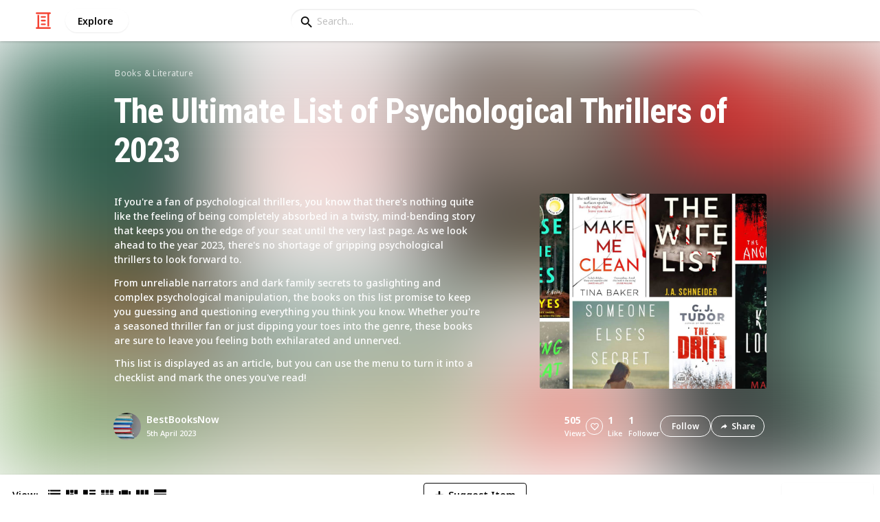

--- FILE ---
content_type: text/html; charset=utf-8
request_url: https://listium.com/@bestbooksnow/84521/the-ultimate-list-of-psychological-thrillers-of-2023/6/what-lies-in-the-woods
body_size: 34613
content:
<!doctype html>
<html lang="en-us" class="no-js* -mouse-active MouseInterface -desktop-environment DesktopEnvironment" data-reactroot=""><head><title data-react-helmet="true">What Lies in the Woods | The Ultimate List of Psychological Thrillers of 2023</title><meta data-react-helmet="true" charSet="utf-8"/><meta data-react-helmet="true" property="og:title" content="What Lies in the Woods | The Ultimate List of Psychological Thrillers of 2023"/><meta data-react-helmet="true" name="description" content="Naomi Shaw used to believe in magic. Twenty-two years ago, she and her two best friends, Cassidy and Olivia, spent the summer roaming the woods, imagining a wor... - by @bestbooksnow"/><meta data-react-helmet="true" property="og:description" content="Naomi Shaw used to believe in magic. Twenty-two years ago, she and her two best friends, Cassidy and Olivia, spent the summer roaming the woods, imagining a wor... - by @bestbooksnow"/><meta data-react-helmet="true" property="og:image" content="https://listium-res.cloudinary.com/image/upload/f_auto,c_fill,h_630,w_1200,q_auto/d9t36hdbadbudxzywjaj.jpg"/><meta data-react-helmet="true" property="og:locale" content="en_US"/><meta data-react-helmet="true" property="og:site_name" content="Listium"/><meta data-react-helmet="true" property="og:type" content="website"/><meta data-react-helmet="true" property="article:published_time" content="2023-04-05T22:17:12.873Z"/><meta data-react-helmet="true" property="article:author" content="bestbooksnow"/><meta data-react-helmet="true" property="og:type" content="article"/><meta data-react-helmet="true" property="article:publisher" content="https://www.facebook.com/Listium"/><meta data-react-helmet="true" name="twitter:card" content="summary_large_image"/><meta data-react-helmet="true" name="twitter:site" content="@listium"/><meta data-react-helmet="true" name="twitter:title" content="What Lies in the Woods | The Ultimate List of Psychological Thrillers of 2023"/><meta data-react-helmet="true" name="twitter:description" content="Naomi Shaw used to believe in magic. Twenty-two years ago, she and her two best friends, Cassidy and Olivia, spent the summer roaming the woods, imagining a wor... - by @bestbooksnow"/><meta data-react-helmet="true" name="twitter:image" content="https://listium-res.cloudinary.com/image/upload/f_auto,c_fill,h_630,w_1200,q_auto/d9t36hdbadbudxzywjaj.jpg"/><meta data-react-helmet="true" name="twitter:image:alt" content="What Lies in the Woods | The Ultimate List of Psychological Thrillers of 2023"/><meta data-react-helmet="true" name="twitter:site:id" content="12005917"/><meta property="og:url" content="https://listium.com/@bestbooksnow/84521/the-ultimate-list-of-psychological-thrillers-of-2023/6/what-lies-in-the-woods"/><link rel="canonical" href="https://listium.com/@bestbooksnow/84521/the-ultimate-list-of-psychological-thrillers-of-2023/6/what-lies-in-the-woods"/><meta name="viewport" content="width=device-width, initial-scale=1.0, maximum-scale=1.0,
    user-scalable=0, viewport-fit=cover"/><meta http-equiv="X-UA-Compatible" content="IE=edge,chrome=1"/><meta http-equiv="Content-Type" content="text/html;charset=utf-8"/><meta http-equiv="Accept-CH" content="DPR, Width"/><link rel="preconnect" href="https://fonts.gstatic.com"/><link rel="preconnect" href="https://fonts.googleapis.com"/><link rel="preconnect" href="https://listium-res.cloudinary.com"/><link rel="preconnect" href="https://securepubads.g.doubleclick.net"/><link rel="dns-prefetch" href="https://securepubads.g.doubleclick.net"/><script>
            ;(function() {
              var svh, svw, html = document.documentElement;
              html.classList.remove('no-js*');
              html.classList.add('js*');
              function setViewportHeightCSSVariable() {
                var _svh = html.clientHeight + "px";
                var _svw = (html.clientWidth) + "px";
                if (_svh !== svh) {
                  svh = _svh;
                  html.style.setProperty("--svh", svh);
                }
                if (_svw !== svw) {
                  svw = _svw;
                  html.style.setProperty("--svw", svw);
                }
              }
              var viewportInterval = setInterval(setViewportHeightCSSVariable, 300);
              setTimeout(function() {
                clearInterval(viewportInterval);
              }, 1500);
              window.addEventListener("resize", setViewportHeightCSSVariable, { passive: true });
            })();
          </script><script>
            if (window.performance) {
              window.ListiumPerformance = {
                // 'SERVER_PREFETCH': XXSERVER_PREFETCHXX,
                // 'SERVER_RENDER_TO_STRING': XXSERVER_RENDER_TO_STRINGXX,
                // 'SERVER_PAGE_GENERATION': XXSERVER_PAGE_GENERATIONXX,
                // 'CLIENT_START': window.performance.now(),
                // 'REQUEST_URL': window.location.href,
              };
            }
            // TD - TECHDEBT - SEE REST OF COMMIT
            window.PANELLED_MODAL_COUNTER = 0;
            window.FIRST_LOADED_PATH = window.location.pathname;
          </script><meta name="google-site-verification" content="HCYaX2DXFgygntVJ74nh_AVOrlj82At6e5AH20Ebcks"/><meta name="norton-safeweb-site-verification" content="qfyls62zpa-2qgostq-ujc8zge13bpr194kmzg8q-csvvvcjp13jr6qf1mbgw8s98666y7rr7cqbcy1m-c7sc3fd2am52kl0s6jmkus9yx98905nuyl0qmz0494ign8t"/><meta name="apple-mobile-web-app-capable" content="yes"/><meta name="theme-color" content="#000000"/><meta name="mobile-web-app-capable" content="yes"/><meta name="apple-mobile-web-app-status-bar-style" content="black-translucent"/><meta name="HandheldFriendly" content="true"/><link rel="shortcut icon" href="https://cdn.listium.com/221b4e63defbf371fedbfbed86ad8ce8c8eb9077/public/assetsApp/images/icons/prod/favicon-32.png" type="image/x-icon"/><link rel="apple-touch-icon" href="https://cdn.listium.com/221b4e63defbf371fedbfbed86ad8ce8c8eb9077/public/assetsApp/images/icons/prod/icon-180.png"/><link rel="apple-touch-icon" sizes="180x180" href="https://cdn.listium.com/221b4e63defbf371fedbfbed86ad8ce8c8eb9077/public/assetsApp/images/icons/prod/icon-180.png"/><link rel="apple-touch-icon" sizes="167x167" href="https://cdn.listium.com/221b4e63defbf371fedbfbed86ad8ce8c8eb9077/public/assetsApp/images/icons/prod/icon-167.png"/><link rel="apple-touch-icon" sizes="152x152" href="https://cdn.listium.com/221b4e63defbf371fedbfbed86ad8ce8c8eb9077/public/assetsApp/images/icons/prod/icon-152.png"/><link rel="apple-touch-icon" sizes="120x120" href="https://cdn.listium.com/221b4e63defbf371fedbfbed86ad8ce8c8eb9077/public/assetsApp/images/icons/prod/icon-120.png"/><link href="https://fonts.googleapis.com/css2?family=Roboto+Condensed:wght@700&amp;family=Noto+Sans:ital,wght@0,300..800;1,300..700&amp;display=swap" rel="stylesheet" type="text/css"/><link rel="stylesheet" href="https://cdn.listium.com/221b4e63defbf371fedbfbed86ad8ce8c8eb9077/public/assetsApp/css/listium-desktop.min.css"/><meta name="listium-logged-in-css" content="https://cdn.listium.com/221b4e63defbf371fedbfbed86ad8ce8c8eb9077/public/assetsApp/css/listium-desktop-logged-in.min.css"/><script>
            ;(function() {
              var loggedInCssPath = document
                .querySelector('meta[name="listium-logged-in-css"]')
                .getAttribute('content');

              try {
                var loggedIn = window.localStorage.getItem('listiumLoggedIn') == 'true';
                if (loggedIn) {
                  var loggedInCss = document.createElement('link');
                  loggedInCss.setAttribute('rel', 'stylesheet');
                  loggedInCss.setAttribute('href', loggedInCssPath);
                  document.head.appendChild(loggedInCss);
                }
              } catch {
              }
            })();
          </script><meta name="p:domain_verify" content="3b4fc272a9e7baf86dc1c6574994a522"/><meta name="app-script-path" content="https://cdn.listium.com/221b4e63defbf371fedbfbed86ad8ce8c8eb9077/public/assetsApp/scripts/app-bundle.js"/><meta name="dependencies-script-path" content="https://cdn.listium.com/221b4e63defbf371fedbfbed86ad8ce8c8eb9077/public/assetsApp/scripts/dependencies-bundle.js"/><link rel="manifest" href="/api/manifest.json?display=minimal-ui&amp;environment=prod"/><script src="https://cdn.onesignal.com/sdks/OneSignalSDK.js" async=""></script><script>
            var OneSignal = window.OneSignal || [];
            OneSignal.push(["init", {
              appId: "55e34330-173e-440c-b61a-e4955f0ea1a3",
              autoRegister: false,
              allowLocalhostAsSecureOrigin: true,
              notifyButton: {
                enable: false
              },
              welcomeNotification: {
                disable: true
              }
            }]);
          </script><script async="" src="https://www.googletagmanager.com/gtag/js?id=G-LJEC0QT2YC"></script><script>
            window.dataLayer = window.dataLayer || [];
            function gtag(){dataLayer.push(arguments);}
            gtag('js', new Date());
            gtag('set', {cookie_flags: 'SameSite=None;Secure'});
            gtag('config', 'G-LJEC0QT2YC', {
              client_storage: 'auto',
              cookie_domain: '.listium.com'
            });
            </script><script type="application/ld+json">{"@context":"http://schema.org","@type":"WebSite","name":"Listium","alternateName":"Listium","url":"https://listium.com"}</script></head><body><div id="listiumApp"><div class="AppLayout has-NavBar is-Mouse"><div class="AppLayout__container"><div id="ad-slot-above-navbar" class="AdSlotMount AdSlotMount--above-navbar AppLayout__adSlotContainer" data-ad-slot="above-navbar"></div><nav class="NavBar"><div class="NavBar__site-panel"><div class="NavBar__list"><div class="NavBarItem NavBarItem--ListiumMark"><a class="NavBarItem__action" href="/" aria-label="Home Page"><div class="NavBarItem__icon"><svg class="icon icon--ListiumMark" role="graphics-symbol" xmlns="http://www.w3.org/2000/svg" width="240" height="240" viewBox="0 0 240 240"><g fill="#F44636"><path d="M36 216V46.8c0-6.627 5.373-12 12-12s12 5.373 12 12V216h156c6.627 0 12 5.373 12 12s-5.373 12-12 12H24c-6.627 0-12-5.373-12-12s5.373-12 12-12h12z"></path><path d="M94.8 78c-6.627 0-12-5.373-12-12s5.373-12 12-12h50.4c6.627 0 12 5.373 12 12s-5.373 12-12 12H94.8zm1.2 54c-6.627 0-12-5.373-12-12s5.373-12 12-12h48c6.627 0 12 5.373 12 12s-5.373 12-12 12H96zm48 30c6.627 0 12 5.373 12 12s-5.373 12-12 12H96c-6.627 0-12-5.373-12-12s5.373-12 12-12h48z"></path><path d="M204 24v170.4c0 6.627-5.373 12-12 12s-12-5.373-12-12V24H24c-6.627 0-12-5.373-12-12S17.373 0 24 0h192c6.627 0 12 5.373 12 12s-5.373 12-12 12h-12z"></path></g></svg></div></a></div><div class="NavBarItem NavBarItem--Explore"><a class="NavBarItem__action" href="/explore" aria-label="Explore"><div class="NavBarItem__title">Explore</div></a></div></div></div><div class="NavBar__searchBoxContainer"><form class="SiteSearchBox"><div class="SiteSearchBox__inputBoxWrapper"><span class="SiteSearchBox__inputBoxSearchIcon"><i class="icon icon--search"></i></span><input type="text" value="" placeholder="Search..." class="SiteSearchBox__input" role="combobox" aria-expanded="false" aria-activedescendant=""/></div></form></div><div class="NavBar__account-panel"><div class="NavBar__list"></div></div></nav><div class="AppLayout__main"><div class="ListiumList ListiumList--articleMode ListiumList--desktopMode ListiumList--sidebarLeftVisible ListiumList--sidebarRightHidden ListiumList--read-only ListiumList--public ListiumList--published" id=""><style>
    :root {
      --color-list-hue: 242.47deg;
      --color-list-000: oklch(100% 0 none);
      --color-list-000-l: 100%;
      --color-list-000-c: 0;
      --color-list-050: oklch(98.53% 0.01 222.81deg);
      --color-list-050-l: 98.63%;
      --color-list-050-c: 0.0124;
      --color-list-100: oklch(96.94% 0.02 216.81deg);
      --color-list-100-l: 97.27%;
      --color-list-100-c: 0.0308;
      --color-list-200: oklch(93.3% 0.05 222.42deg);
      --color-list-200-l: 93.85%;
      --color-list-200-c: 0.0591;
      --color-list-300: oklch(88.77% 0.08 223.64deg);
      --color-list-300-l: 89.75%;
      --color-list-300-c: 0.0981;
      --color-list-400: oklch(77.16% 0.13 239.96deg);
      --color-list-400-l: 77.45%;
      --color-list-400-c: 0.1367;
      --color-list-500: oklch(65.84% 0.15 242.47deg);
      --color-list-500-l: 65.84%;
      --color-list-500-c: 0.1521;
      --color-list-600: oklch(53.36% 0.14 246.93deg);
      --color-list-600-l: 52.67%;
      --color-list-600-c: 0.1492;
      --color-list-700: oklch(44.84% 0.12 247.97deg);
      --color-list-700-l: 44.11%;
      --color-list-700-c: 0.1301;
      --color-list-800: oklch(33.71% 0.1 250.25deg);
      --color-list-800-l: 32.92%;
      --color-list-800-c: 0.1064;
      --color-list-900: oklch(25.75% 0.08 251.69deg);
      --color-list-900-l: 25.02%;
      --color-list-900-c: 0.0859;
      --color-list-950: oklch(15.86% 0.05 256.08deg);
      --color-list-950-l: 15.14%;
      --color-list-950-c: 0.0635;
      --color-list-999: oklch(0% 0 none);
      --color-list-999-l: 0%;
      --color-list-999-c: 0;
      --color-list-select-anchor: var(--color-list-500, red);
      --color-list-select-00: oklch(97.4% 0.01 255.69deg);
      --color-list-select-0: oklch(61.52% 0.01 254.99deg);
      --color-list-select-1: oklch(63.43% 0.15 0.25deg);
      --color-list-select-2: oklch(63.03% 0.13 30.03deg);
      --color-list-select-3: oklch(62.43% 0.12 55.27deg);
      --color-list-select-4: oklch(61.7% 0.11 86.02deg);
      --color-list-select-5: oklch(60.98% 0.11 115.29deg);
      --color-list-select-6: oklch(60.29% 0.12 143.14deg);
      --color-list-select-7: oklch(61.36% 0.11 183.13deg);
      --color-list-select-8: oklch(62.47% 0.11 211.29deg);
      --color-list-select-9: oklch(62.37% 0.14 239.01deg);
      --color-list-select-10: oklch(61.78% 0.14 259.76deg);
      --color-list-select-11: oklch(62.48% 0.12 289.14deg);
      --color-list-select-12: oklch(63.13% 0.13 325.09deg);
    }
  </style> <!-- --> <header id="listBanner" class="ListBanner ListBanner--published ListBanner--hasDescription ListBanner--hasCoverImage"><div class="ListBanner__scrollContainer"><div class="ListBanner__backgroundImageContainer"><div class="ListBanner__backgroundImageOverlay"></div><img src="https://listium-res.cloudinary.com/image/upload/w_800,h_800,c_limit,q_auto,f_auto/a2pk008iedkzis4rvdel.jpg" alt="The Ultimate List of Psychological Thrillers of 2023" class="ListBanner__backgroundImage ImageLoader__img"/></div><div class="ListBanner__textContentContainer"><div class="ListBanner__featureMedia"><img src="https://listium-res.cloudinary.com/image/upload/w_800,h_800,c_limit,q_auto,f_auto/a2pk008iedkzis4rvdel.jpg" alt="The Ultimate List of Psychological Thrillers of 2023" class="ListBanner__featureMediaImage ImageLoader__img"/></div><div class="ListBanner__category"><a class="ListBanner__categoryLink" href="/explore/books-and-literature">books &amp; literature</a></div><div class="ListBanner__title"><h1 class="ListBannerTitle">The Ultimate List of Psychological Thrillers of 2023</h1></div><div class="ListBanner__description"><div class="ListBannerDescription"><div class="RichTextEditor RichTextEditor--readOnly RichTextEditor--disabled ql-bubble"><div class="ql-editor"><p>If you're a fan of psychological thrillers, you know that there's nothing quite like the feeling of being completely absorbed in a twisty, mind-bending story that keeps you on the edge of your seat until the very last page. As we look ahead to the year 2023, there's no shortage of gripping psychological thrillers to look forward to.</p>
<p>From unreliable narrators and dark family secrets to gaslighting and complex psychological manipulation, the books on this list promise to keep you guessing and questioning everything you think you know. Whether you're a seasoned thriller fan or just dipping your toes into the genre, these books are sure to leave you feeling both exhilarated and unnerved.</p>
<p>This list is displayed as an article, but you can use the menu to turn it into a checklist and mark the ones you've read!</p></div></div></div></div><div class="ListBanner__sharePublishStrip"><div class="ListBannerSharePublishStrip"><div class="ListBannerSharePublishStrip__userContainer"><a href="/@bestbooksnow"><img class="Avatar Avatar--medium ListBannerSharePublishStrip__avatar" src="https://listium-res.cloudinary.com/image/upload/w_112,h_112,c_limit,q_auto,f_auto/v1679979621/czjzzxrp8yjda2q1lmhz.png?type=normal" alt="BestBooksNow"/></a><div class="ListBannerSharePublishStrip__userContent"><a class="ListBannerSharePublishStrip__user" href="/@bestbooksnow"><div class="ListBannerSharePublishStrip__userName">BestBooksNow</div></a><div class="ListBannerSharePublishStrip__publishDate">5th April 2023</div></div></div></div><div class="ListBannerSharePublishStrip"><div class="ListBannerSharePublishStrip__social"><div class="ListBannerSharePublishStrip__stats"><div class="ListBannerSharePublishStrip__stat ListBannerSharePublishStrip__viewsStat"><div class="ListBannerSharePublishStrip__metricNumber">505</div><div class="ListBannerSharePublishStrip__metricTextLabel">views</div></div><div class="ListBannerSharePublishStrip__likeStatsContainer"><div class="Button Button--borderBack Button--smallSize Button--circleShape Button--whiteColor Button--compact Button--rightMargin ListBannerSharePublishStrip__userAction ListBannerSharePublishStrip__likeButton ," aria-label="Like" role="button"><i class="icon icon--heart Button__icon ,__icon"></i></div><div class="ListBannerSharePublishStrip__stat ListBannerSharePublishStrip__likesStat"><div class="ListBannerSharePublishStrip__metricNumber">1</div><div class="ListBannerSharePublishStrip__metricTextLabel">Like</div></div></div><div class="ListBannerSharePublishStrip__stat ListBannerSharePublishStrip__followsStat"><div class="ListBannerSharePublishStrip__metricNumber">1</div><div class="ListBannerSharePublishStrip__metricTextLabel">follower</div></div></div><div class="ListBannerSharePublishStrip__actions"><span delay="600"><div class="Button Button--borderBack Button--smallSize Button--roundShape Button--whiteColor Button--rightMargin ListBannerSharePublishStrip__userAction ListBannerSharePublishStrip__followButton ," role="button"><span class="Button__text ,__text">Follow</span></div></span><div class="Button Button--borderBack Button--smallSize Button--roundShape Button--whiteColor ListBannerSharePublishStrip__userAction ListBannerSharePublishStrip__socialShareButton ," role="button"><i class="icon icon--share Button__icon ,__icon"></i><span class="Button__text ,__text">Share</span></div></div></div></div></div></div></div></header><div class="ListSettingsBarDesktop"><div class="ListSettingsBarDesktop__setting-container-group ListSettingsBarDesktop__setting-container-group-one"><div class="ListSettingsBarDesktop__setting-container ListSettingsBarDesktop__setting-view-container"><div class="ListSettingsBarDesktop__setting-label ListSettingsBarDesktop__setting-label--view-switch">View:</div><div class="ListSettingsBarDesktop__setting-options"><span delay="600"><div class="Button Button--hoverBack Button--noShadow Button--tinySquareShape Button--defaultColor ," aria-label="Table View" role="button"><svg class="icon icon--ViewTable Button__icon Button__icon--svg ,__icon" role="graphics-symbol" width="24" height="24" viewBox="0 0 24 24" fill="none" xmlns="http://www.w3.org/2000/svg"><g fill="#000"><path d="M.567 4.5h1.866A.567.567 0 0 0 3 3.933V2.067a.567.567 0 0 0-.567-.567H.567A.567.567 0 0 0 0 2.067v1.866a.567.567 0 0 0 .567.567zM23.433 4.5H4.567A.567.567 0 0 1 4 3.933V2.067a.567.567 0 0 1 .567-.567h18.866a.567.567 0 0 1 .567.567v1.866a.567.567 0 0 1-.567.567zM.567 10.5h1.866A.567.567 0 0 0 3 9.933V8.067a.567.567 0 0 0-.567-.567H.567A.567.567 0 0 0 0 8.067v1.866a.567.567 0 0 0 .567.567zM23.433 10.5H4.567A.567.567 0 0 1 4 9.933V8.067a.567.567 0 0 1 .567-.567h18.866a.567.567 0 0 1 .567.567v1.866a.567.567 0 0 1-.567.567zM.567 16.5h1.866A.567.567 0 0 0 3 15.933v-1.866a.567.567 0 0 0-.567-.567H.567a.567.567 0 0 0-.567.567v1.866a.567.567 0 0 0 .567.567zM23.433 16.5H4.567A.567.567 0 0 1 4 15.933v-1.866a.567.567 0 0 1 .567-.567h18.866a.568.568 0 0 1 .567.567v1.866a.567.567 0 0 1-.567.567zM.567 22.5h1.866A.567.567 0 0 0 3 21.933v-1.866a.567.567 0 0 0-.567-.567H.567a.565.565 0 0 0-.567.567v1.866a.567.567 0 0 0 .567.567zM23.433 22.5H4.567A.567.567 0 0 1 4 21.933v-1.866a.567.567 0 0 1 .567-.567h18.866a.568.568 0 0 1 .567.567v1.866a.567.567 0 0 1-.567.567z"></path></g></svg></div></span><span delay="600"><div class="Button Button--hoverBack Button--noShadow Button--tinySquareShape Button--defaultColor ," aria-label="Card View" role="button"><svg class="icon icon--ViewBoard Button__icon Button__icon--svg ,__icon" role="graphics-symbol" width="24" height="24" viewBox="0 0 24 24" fill="none" xmlns="http://www.w3.org/2000/svg"><path d="M7 2.625v9.25C7 12.496 6.496 13 5.875 13h-4.75A1.125 1.125 0 0 1 0 11.875v-9.25C0 2.004.504 1.5 1.125 1.5h4.75C6.496 1.5 7 2.004 7 2.625zm8.5 18.75v-11.25C15.5 9.504 14.996 9 14.375 9h-4.75C9.004 9 8.5 9.504 8.5 10.125v11.25c0 .621.504 1.125 1.125 1.125h4.75c.621 0 1.125-.504 1.125-1.125zM17 2.625v6.25c0 .621.504 1.125 1.125 1.125h4.75C23.496 10 24 9.496 24 8.875v-6.25c0-.621-.504-1.125-1.125-1.125h-4.75C17.504 1.5 17 2.004 17 2.625zm-1.5 3.75v-3.75c0-.621-.504-1.125-1.125-1.125h-4.75c-.621 0-1.125.504-1.125 1.125v3.75c0 .621.504 1.125 1.125 1.125h4.75c.621 0 1.125-.504 1.125-1.125zM0 15.625v5.75c0 .621.504 1.125 1.125 1.125h4.75C6.496 22.5 7 21.996 7 21.375v-5.75c0-.621-.504-1.125-1.125-1.125h-4.75C.504 14.5 0 15.004 0 15.625zM18.125 17h4.75c.621 0 1.125-.504 1.125-1.125v-3.25c0-.621-.504-1.125-1.125-1.125h-4.75c-.621 0-1.125.504-1.125 1.125v3.25c0 .621.504 1.125 1.125 1.125zm0 5.5h4.75c.621 0 1.125-.504 1.125-1.125v-1.75c0-.621-.504-1.125-1.125-1.125h-4.75c-.621 0-1.125.504-1.125 1.125v1.75c0 .621.504 1.125 1.125 1.125z" fill="#000"></path></svg></div></span><span delay="600"><div class="Button Button--hoverBack Button--noShadow Button--tinySquareShape Button--defaultColor active ," aria-label="Article View" role="button"><svg class="icon icon--ViewArticle Button__icon Button__icon--svg ,__icon" role="graphics-symbol" width="24" height="24" viewBox="0 0 24 24" fill="none" xmlns="http://www.w3.org/2000/svg"><g fill="#000"><path d="M.567 10.5h7.866A.567.567 0 0 0 9 9.933l-.043-7.866A.567.567 0 0 0 8.39 1.5H.567A.567.567 0 0 0 0 2.067v7.866a.567.567 0 0 0 .567.567zM23.433 4.5l-10.866.043A.567.567 0 0 1 12 3.976V2.11a.567.567 0 0 1 .567-.567L23.433 1.5a.567.567 0 0 1 .567.567v1.866a.567.567 0 0 1-.567.567zM23.433 10.5l-10.866.043A.567.567 0 0 1 12 9.976V8.11a.567.567 0 0 1 .567-.567L23.433 7.5a.567.567 0 0 1 .567.567v1.866a.567.567 0 0 1-.567.567zM23.433 16.5H.567A.567.567 0 0 1 0 15.933v-1.866a.567.567 0 0 1 .567-.567h22.866a.568.568 0 0 1 .567.567v1.866a.567.567 0 0 1-.567.567zM23.433 22.5H.567A.567.567 0 0 1 0 21.933v-1.866a.567.567 0 0 1 .567-.567h22.866a.568.568 0 0 1 .567.567v1.866a.567.567 0 0 1-.567.567z"></path></g></svg></div></span><span delay="600"><div class="Button Button--hoverBack Button--noShadow Button--tinySquareShape Button--defaultColor ," aria-label="Grid View" role="button"><svg class="icon icon--ViewGrid Button__icon Button__icon--svg ,__icon" role="graphics-symbol" width="24" height="24" viewBox="0 0 24 24" fill="none" xmlns="http://www.w3.org/2000/svg"><path d="M7 2.625v3.75C7 6.996 6.496 7.5 5.875 7.5h-4.75A1.125 1.125 0 0 1 0 6.375v-3.75C0 2.004.504 1.5 1.125 1.5h4.75C6.496 1.5 7 2.004 7 2.625zm8.5 11.25v-3.75C15.5 9.504 14.996 9 14.375 9h-4.75C9.004 9 8.5 9.504 8.5 10.125v3.75c0 .621.504 1.125 1.125 1.125h4.75c.621 0 1.125-.504 1.125-1.125zM17 2.625v3.75c0 .621.504 1.125 1.125 1.125h4.75C23.496 7.5 24 6.996 24 6.375v-3.75c0-.621-.504-1.125-1.125-1.125h-4.75C17.504 1.5 17 2.004 17 2.625zm-1.5 3.75v-3.75c0-.621-.504-1.125-1.125-1.125h-4.75c-.621 0-1.125.504-1.125 1.125v3.75c0 .621.504 1.125 1.125 1.125h4.75c.621 0 1.125-.504 1.125-1.125zM5.875 9h-4.75C.504 9 0 9.504 0 10.125v3.75C0 14.496.504 15 1.125 15h4.75C6.496 15 7 14.496 7 13.875v-3.75C7 9.504 6.496 9 5.875 9zM0 17.625v3.75c0 .621.504 1.125 1.125 1.125h4.75C6.496 22.5 7 21.996 7 21.375v-3.75c0-.621-.504-1.125-1.125-1.125h-4.75C.504 16.5 0 17.004 0 17.625zM18.125 15h4.75c.621 0 1.125-.504 1.125-1.125v-3.75C24 9.504 23.496 9 22.875 9h-4.75C17.504 9 17 9.504 17 10.125v3.75c0 .621.504 1.125 1.125 1.125zm0 7.5h4.75c.621 0 1.125-.504 1.125-1.125v-3.75c0-.621-.504-1.125-1.125-1.125h-4.75c-.621 0-1.125.504-1.125 1.125v3.75c0 .621.504 1.125 1.125 1.125zM8.5 17.625v3.75c0 .621.504 1.125 1.125 1.125h4.75c.621 0 1.125-.504 1.125-1.125v-3.75c0-.621-.504-1.125-1.125-1.125h-4.75c-.621 0-1.125.504-1.125 1.125z" fill="#000"></path></svg></div></span><span delay="600"><div class="Button Button--hoverBack Button--noShadow Button--tinySquareShape Button--defaultColor ," aria-label="Slide View" role="button"><svg class="icon icon--ViewSlideshow Button__icon Button__icon--svg ,__icon" role="graphics-symbol" width="24" height="24" viewBox="0 0 24 24" fill="none" xmlns="http://www.w3.org/2000/svg"><path d="M17.375 1.875H6.625C6.004 1.875 5.5 2.379 5.5 3v17.875c0 .621.504 1.125 1.125 1.125h10.75c.621 0 1.125-.504 1.125-1.125V3c0-.621-.504-1.125-1.125-1.125zM0 5v13.875C0 19.496.504 20 1.125 20h1.75C3.496 20 4 19.496 4 18.875V5c0-.621-.504-1.125-1.125-1.125h-1.75C.504 3.875 0 4.379 0 5zM20 18.875V5c0-.621.504-1.125 1.125-1.125h1.75C23.496 3.875 24 4.379 24 5v13.875c0 .621-.504 1.125-1.125 1.125h-1.75A1.125 1.125 0 0 1 20 18.875z" fill="#000"></path></svg></div></span><span delay="600"><div class="Button Button--hoverBack Button--noShadow Button--tinySquareShape Button--defaultColor ," aria-label="Comparison View" role="button"><svg class="icon icon--ViewComparison Button__icon Button__icon--svg ,__icon" role="graphics-symbol" width="24" height="24" viewBox="0 0 24 24" fill="none" xmlns="http://www.w3.org/2000/svg"><path d="M7 2.625v18.75c0 .621-.504 1.125-1.125 1.125h-4.75A1.125 1.125 0 0 1 0 21.375V2.625C0 2.004.504 1.5 1.125 1.5h4.75C6.496 1.5 7 2.004 7 2.625zm10 0v18.75c0 .621.504 1.125 1.125 1.125h4.75c.621 0 1.125-.504 1.125-1.125V2.625c0-.621-.504-1.125-1.125-1.125h-4.75C17.504 1.5 17 2.004 17 2.625zm-1.5 18.75V2.625c0-.621-.504-1.125-1.125-1.125h-4.75c-.621 0-1.125.504-1.125 1.125v18.75c0 .621.504 1.125 1.125 1.125h4.75c.621 0 1.125-.504 1.125-1.125z" fill="#000"></path></svg></div></span><span delay="600"><div class="Button Button--hoverBack Button--noShadow Button--tinySquareShape Button--defaultColor ," aria-label="List View" role="button"><svg class="icon icon--ViewList Button__icon Button__icon--svg ,__icon" role="graphics-symbol" width="23" height="22" viewBox="0 0 23 22" fill="none" xmlns="http://www.w3.org/2000/svg"><path d="M0 17a1 1 0 0 1 1-1h21a1 1 0 0 1 1 1v4a1 1 0 0 1-1 1H1a1 1 0 0 1-1-1v-4zM0 1a1 1 0 0 1 1-1h21a1 1 0 0 1 1 1v4a1 1 0 0 1-1 1H1a1 1 0 0 1-1-1V1zM0 9a1 1 0 0 1 1-1h21a1 1 0 0 1 1 1v4a1 1 0 0 1-1 1H1a1 1 0 0 1-1-1V9z" fill="#000"></path></svg></div></span></div></div></div><div class="ListSettingsBarDesktop__setting-container-group ListSettingsBarDesktop__setting-container-group-two"><div class="ListSettingsBarDesktop__setting-container"></div><div class="ListSettingsBarDesktop__setting-container"><div class="Button Button--borderBack Button--listColor Button--svgScale-u10 Button--leftMargin ListSettingsBarDesktop__setting-button ListSettingsBarDesktop__setting-suggest-item-button ," aria-label="Suggest Item" role="button"><svg class="icon icon--Plus Button__icon Button__icon--svg ,__icon" role="graphics-symbol" xmlns="http://www.w3.org/2000/svg" viewBox="0 0 26 26"><path d="M22 15H4c-.6 0-1-.4-1-1v-2c0-.6.4-1 1-1h18c.6 0 1 .4 1 1v2c0 .6-.4 1-1 1z"></path><path d="M11 22V4c0-.6.4-1 1-1h2c.6 0 1 .4 1 1v18c0 .6-.4 1-1 1h-2c-.6 0-1-.4-1-1z"></path></svg><span class="Button__text ,__text">Suggest Item</span></div></div></div><div class="ListSettingsBarDesktop__setting-container-group ListSettingsBarDesktop__setting-container-group-three"><div class="ListSettingsBarDesktop__setting-container ListSettingsBarDesktop__setting-buttons-container"><span class="UseThisListLockup UseThisListLockup--desktop-bar"><div class="Button Button--solidBack Button--listColor Button--leftMargin UseThisListLockup__useListLockupToggle ," aria-label="Use this list" role="button"><i class="icon icon--check-square Button__icon ,__icon"></i><span class="Button__text">Use this list</span></div><span class="UseThisListLockup__useListActions"><button class="UseThisListLockup__useListAction is-disabled" disabled=""><span class="UseThisListLockup__useListActionIcon"><svg class="icon icon--ForkRight" role="graphics-symbol" width="24" height="24" viewBox="0 0 24 24" fill="none" xmlns="http://www.w3.org/2000/svg"><g clip-path="url(#clip0_3183_2707)"><path fill-rule="evenodd" clip-rule="evenodd" d="M8.384.066l7.614 7.614H11.76v5.207c.966-.32 2.376-.577 4.56-.635V7.92l7.086 7.44-7.086 7.44v-4.28c-1.13.092-2.227.342-3.082.697-.55.228-.951.48-1.2.717-.245.235-.278.391-.278.466v4.08H5.52V7.68H1.116L8.384.066zm.032 2.748L5.604 5.76H7.44v16.8h2.4V20.4c0-.765.387-1.39.87-1.852.478-.46 1.112-.823 1.792-1.105 1.364-.565 3.111-.883 4.778-.883h.96V18l2.514-2.64-2.514-2.64v1.44h-.96c-4.213 0-5.442.702-5.948 1.039l-1.492.995V5.76h1.522L8.416 2.814z" fill="#000"></path></g><defs><clipPath id="clip0_3183_2707"><path fill="#fff" d="M0 0h24v24H0z"></path></clipPath></defs></svg></span><span class="UseThisListLockup__useListActionText"><span class="UseThisListLockup__useListActionTextHeader">Create a spin-off<!-- --> (DISABLED)</span><p class="UseThisListLockup__useListActionTextDescription">Add your own information to the list while also receiving updates from the original list.</p></span><span class="UseThisListLockup__useListActionRight"><svg class="icon icon--ChevronRight" role="graphics-symbol" width="17" height="28" viewBox="0 0 17 28" fill="none" xmlns="http://www.w3.org/2000/svg"><path fill-rule="evenodd" clip-rule="evenodd" d="M.17 2.44l11.55 11.58L.17 25.54l2.22 2.19L16.1 14.02 2.39.22.17 2.44z" fill="#000"></path></svg></span></button><button class="UseThisListLockup__useListAction"><span class="UseThisListLockup__useListActionIcon"><svg class="icon icon--Clone" role="graphics-symbol" width="25" height="28" viewBox="0 0 25 28" fill="none" xmlns="http://www.w3.org/2000/svg"><path fill-rule="evenodd" clip-rule="evenodd" d="M11.74 20.26H3.01a2.43 2.43 0 0 1-1.785-.735A2.395 2.395 0 0 1 .49 17.77v-15c0-.68.245-1.265.735-1.755A2.43 2.43 0 0 1 3.01.28h15v2.49h-15v15h8.73v-2.49l5.01 3.75-5.01 3.75v-2.52zm10.02 5.01V7.78H7.99v7.5H5.5v-7.5c0-.68.245-1.27.735-1.77s1.075-.75 1.755-.75h13.77c.68 0 1.265.245 1.755.735s.735 1.085.735 1.785v17.49c0 .68-.24 1.265-.72 1.755s-1.07.735-1.77.735H7.99c-.68 0-1.265-.245-1.755-.735A2.395 2.395 0 0 1 5.5 25.27v-2.49h2.49v2.49h13.77z" fill="#000"></path></svg></span><span class="UseThisListLockup__useListActionText"><span class="UseThisListLockup__useListActionTextHeader">Create a copy</span><p class="UseThisListLockup__useListActionTextDescription">Full access to your copy of the list, but no ongoing updates from the original list.</p></span><span class="UseThisListLockup__useListActionRight"><svg class="icon icon--ChevronRight" role="graphics-symbol" width="17" height="28" viewBox="0 0 17 28" fill="none" xmlns="http://www.w3.org/2000/svg"><path fill-rule="evenodd" clip-rule="evenodd" d="M.17 2.44l11.55 11.58L.17 25.54l2.22 2.19L16.1 14.02 2.39.22.17 2.44z" fill="#000"></path></svg></span></button></span></span></div></div></div><div class="ListiumList__listWrapper ListiumList__listWrapper--articleView"><div class="ListiumList__listContainer" id="listContainer"><div class="ListiumList__listContainerInner"><main class="ListArticleView ListArticleView--published"><div class="ListArticleView__articleContainer"><div class="ListArticleView__tableOfContentsContainer ListArticleView__tableOfContentsContainer--closed"><div class="TableOfContents"><div class="TableOfContents__title">Contents</div><ul class="TableOfContents__list"><li class="TableOfContents__listItem"><img class="TableOfContents__thumbnail" src="https://listium-res.cloudinary.com/image/upload/if_ar_lt_1/c_pad,b_auto,w_36,h_36/if_else/c_fill,g_auto,w_36,h_36/if_end/vbduzqx1zumq1xdhmnhm.jpg" alt="Locust Lane"/>Locust Lane</li><li class="TableOfContents__listItem"><img class="TableOfContents__thumbnail" src="https://listium-res.cloudinary.com/image/upload/if_ar_lt_1/c_pad,b_auto,w_36,h_36/if_else/c_fill,g_auto,w_36,h_36/if_end/epqsqpetd7cxvodyp0nb.jpg" alt="The Shards"/>The Shards</li><li class="TableOfContents__listItem"><img class="TableOfContents__thumbnail" src="https://listium-res.cloudinary.com/image/upload/if_ar_lt_1/c_pad,b_auto,w_36,h_36/if_else/c_fill,g_auto,w_36,h_36/if_end/fvnqskosrorib4rpmaqn.jpg" alt="The Drift"/>The Drift</li><li class="TableOfContents__listItem"><img class="TableOfContents__thumbnail" src="https://listium-res.cloudinary.com/image/upload/if_ar_lt_1/c_pad,b_auto,w_36,h_36/if_else/c_fill,g_auto,w_36,h_36/if_end/z1ighg9t2f0qcmesw1np.jpg" alt="Off the Deep End"/>Off the Deep End</li><li class="TableOfContents__listItem"><img class="TableOfContents__thumbnail" src="https://listium-res.cloudinary.com/image/upload/if_ar_lt_1/c_pad,b_auto,w_36,h_36/if_else/c_fill,g_auto,w_36,h_36/if_end/pddgnpfeuhlmoqybb3x7.jpg" alt="The Villa"/>The Villa</li><li class="TableOfContents__listItem"><img class="TableOfContents__thumbnail" src="https://listium-res.cloudinary.com/image/upload/if_ar_lt_1/c_pad,b_auto,w_36,h_36/if_else/c_fill,g_auto,w_36,h_36/if_end/m4sp8etvgjubhhpnmirs.jpg" alt="The House in the Pines"/>The House in the Pines</li><li class="TableOfContents__listItem"><img class="TableOfContents__thumbnail" src="https://listium-res.cloudinary.com/image/upload/if_ar_lt_1/c_pad,b_auto,w_36,h_36/if_else/c_fill,g_auto,w_36,h_36/if_end/d9t36hdbadbudxzywjaj.jpg" alt="What Lies in the Woods"/>What Lies in the Woods</li><li class="TableOfContents__listItem"><img class="TableOfContents__thumbnail" src="https://listium-res.cloudinary.com/image/upload/if_ar_lt_1/c_pad,b_auto,w_36,h_36/if_else/c_fill,g_auto,w_36,h_36/if_end/z4agv7rs88rlwepm4xpz.jpg" alt="All the Dangerous Things"/>All the Dangerous Things</li><li class="TableOfContents__listItem"><img class="TableOfContents__thumbnail" src="https://listium-res.cloudinary.com/image/upload/if_ar_lt_1/c_pad,b_auto,w_36,h_36/if_else/c_fill,g_auto,w_36,h_36/if_end/hj8mkouhxb4vnpwdptfp.jpg" alt="The Wife List"/>The Wife List</li><li class="TableOfContents__listItem"><img class="TableOfContents__thumbnail" src="https://listium-res.cloudinary.com/image/upload/if_ar_lt_1/c_pad,b_auto,w_36,h_36/if_else/c_fill,g_auto,w_36,h_36/if_end/gsjmpohg1ulasousy42t.jpg" alt="Pearl in Deep"/>Pearl in Deep</li><li class="TableOfContents__listItem"><img class="TableOfContents__thumbnail" src="https://listium-res.cloudinary.com/image/upload/if_ar_lt_1/c_pad,b_auto,w_36,h_36/if_else/c_fill,g_auto,w_36,h_36/if_end/xtia1hvteiocplpvjwvj.jpg" alt="The Wilderness Retreat"/>The Wilderness Retreat</li><li class="TableOfContents__listItem"><img class="TableOfContents__thumbnail" src="https://listium-res.cloudinary.com/image/upload/if_ar_lt_1/c_pad,b_auto,w_36,h_36/if_else/c_fill,g_auto,w_36,h_36/if_end/yxunkwchd9qjkmcdolry.jpg" alt="Make Me Clean"/>Make Me Clean</li><li class="TableOfContents__listItem"><img class="TableOfContents__thumbnail" src="https://listium-res.cloudinary.com/image/upload/if_ar_lt_1/c_pad,b_auto,w_36,h_36/if_else/c_fill,g_auto,w_36,h_36/if_end/kinjpsbyckmfqzuppxdi.jpg" alt="The Suspect"/>The Suspect</li><li class="TableOfContents__listItem"><img class="TableOfContents__thumbnail" src="https://listium-res.cloudinary.com/image/upload/if_ar_lt_1/c_pad,b_auto,w_36,h_36/if_else/c_fill,g_auto,w_36,h_36/if_end/mypuzzirdpsz2laq5mxa.jpg" alt="The Only Suspect"/>The Only Suspect</li><li class="TableOfContents__listItem"><img class="TableOfContents__thumbnail" src="https://listium-res.cloudinary.com/image/upload/if_ar_lt_1/c_pad,b_auto,w_36,h_36/if_else/c_fill,g_auto,w_36,h_36/if_end/zipbjts0kvqpkypifnw1.jpg" alt="Last Known Location (Cedar Lake)"/>Last Known Location (Cedar Lake)</li><li class="TableOfContents__listItem"><img class="TableOfContents__thumbnail" src="https://listium-res.cloudinary.com/image/upload/if_ar_lt_1/c_pad,b_auto,w_36,h_36/if_else/c_fill,g_auto,w_36,h_36/if_end/pscv9qmowmcdh8u0lvj5.jpg" alt="Unnatural History (Alex Delaware, #38)"/>Unnatural History (Alex Delaware, #38)</li><li class="TableOfContents__listItem"><img class="TableOfContents__thumbnail" src="https://listium-res.cloudinary.com/image/upload/if_ar_lt_1/c_pad,b_auto,w_36,h_36/if_else/c_fill,g_auto,w_36,h_36/if_end/bxylvdmkkzjbczfgkjxt.jpg" alt="The House Guest"/>The House Guest</li><li class="TableOfContents__listItem"><img class="TableOfContents__thumbnail" src="https://listium-res.cloudinary.com/image/upload/if_ar_lt_1/c_pad,b_auto,w_36,h_36/if_else/c_fill,g_auto,w_36,h_36/if_end/yigenih2q3vhpmriem3i.jpg" alt="Someone Else’s Life"/>Someone Else’s Life</li><li class="TableOfContents__listItem"><img class="TableOfContents__thumbnail" src="https://listium-res.cloudinary.com/image/upload/if_ar_lt_1/c_pad,b_auto,w_36,h_36/if_else/c_fill,g_auto,w_36,h_36/if_end/praowlwkhrxrrgwpduo8.jpg" alt="On the Savage Side"/>On the Savage Side</li><li class="TableOfContents__listItem"><img class="TableOfContents__thumbnail" src="https://listium-res.cloudinary.com/image/upload/if_ar_lt_1/c_pad,b_auto,w_36,h_36/if_else/c_fill,g_auto,w_36,h_36/if_end/lnxkzpfqkwddj8tkyrph.jpg" alt="No Home for Killers"/>No Home for Killers</li><li class="TableOfContents__listItem"><img class="TableOfContents__thumbnail" src="https://listium-res.cloudinary.com/image/upload/if_ar_lt_1/c_pad,b_auto,w_36,h_36/if_else/c_fill,g_auto,w_36,h_36/if_end/zhzp1hjsg7z4dujkpvze.jpg" alt="The Angel Maker"/>The Angel Maker</li><li class="TableOfContents__listItem"><img class="TableOfContents__thumbnail" src="https://listium-res.cloudinary.com/image/upload/if_ar_lt_1/c_pad,b_auto,w_36,h_36/if_else/c_fill,g_auto,w_36,h_36/if_end/hqzdmsbcfhk9wv0vxyvs.jpg" alt="Stone Cold Fox"/>Stone Cold Fox</li><li class="TableOfContents__listItem"><img class="TableOfContents__thumbnail" src="https://listium-res.cloudinary.com/image/upload/if_ar_lt_1/c_pad,b_auto,w_36,h_36/if_else/c_fill,g_auto,w_36,h_36/if_end/lmmadqtbhqlhqg9wfqgo.jpg" alt="It&#x27;s One of Us"/>It&#x27;s One of Us</li><li class="TableOfContents__listItem"><img class="TableOfContents__thumbnail" src="https://listium-res.cloudinary.com/image/upload/if_ar_lt_1/c_pad,b_auto,w_36,h_36/if_else/c_fill,g_auto,w_36,h_36/if_end/njkwvtr4o9ahttjxkpas.jpg" alt="The Writing Retreat"/>The Writing Retreat</li><li class="TableOfContents__listItem"><img class="TableOfContents__thumbnail" src="https://listium-res.cloudinary.com/image/upload/if_ar_lt_1/c_pad,b_auto,w_36,h_36/if_else/c_fill,g_auto,w_36,h_36/if_end/mmussnbcqhpvnansqogi.jpg" alt="The Housemaid&#x27;s Secret (The Housemaid, #2)"/>The Housemaid&#x27;s Secret (The Housemaid, #2)</li></ul></div></div><div class="ListArticleView__articleBodyContainer"><div class="ListItemsRendererVirtuoso"><div class="ListItemsRendererVirtuoso__ssr"><div class="ListItemsRendererVirtuoso__ssrInner"><li class="ListItem list-Article list-article--data list-article-published" data-row-key="0"><div class="ListArticleItem ListArticleItem--withArticleImage ListArticleItem--withArticleLongText"><div class="ListArticleItem__imageWrapper"><section class="ImageGallery ImageGallery--singleImage"><img src="https://listium-res.cloudinary.com/image/upload/w_800,h_800,c_limit,q_auto,f_auto/vbduzqx1zumq1xdhmnhm.jpg" alt="Locust Lane" class="ImageGallery__singleImg ImageLoader__img"/></section></div><div class="ListArticleItem__textWrapper"><div class="ListArticleItem__itemHeader"><div class="ListArticleItem__title">Locust Lane</div><div class="ListArticleItem__itemHeaderButtons"><a class="Button Button--borderBack Button--listColor ListItem__viewButton list-Article list-article--data list-article-published__viewButton ," href="/@bestbooksnow/84521/the-ultimate-list-of-psychological-thrillers-of-2023/0/locust-lane"></a></div></div><div class="ListArticleItem__linksSection"><a class="Button Button--subtleBack Button--listColor Button--compact Button--externalLink ListLinks__link ," href="https://www.amazon.com/Locust-Lane-Novel-Stephen-Amidon/dp/1250844231/ref=tmm_hrd_swatch_0?_encoding=UTF8&amp;qid=1680713856&amp;sr=8-1" target="_blank" rel="noopener"><i class="icon icon--amazon-squared Button__icon ,__icon"></i><span class="Button__text ,__text">Link</span></a></div><div class="ListArticleItem__mainContentContainer"><div class="ListArticleItem__metaSectionContainer"><div class="ListArticleItem__metaSection"><div class="ListMetaFields__metaEntry"><div class="ListMetaFields__metaLabelsBackground ListMetaFields__metaEntryLabel">Author</div><span class="ListMetaFields__metaEntryValue"><div class="ListMetaFields__metaEntryValueContent">Stephen Amidon</div></span></div><div class="ListMetaFields__metaEntry"><div class="ListMetaFields__metaLabelsBackground ListMetaFields__metaEntryLabel">Goodreads Rating</div><span class="ListMetaFields__metaEntryValue"><div class="ListMetaFields__metaEntryValueContent">3.64</div></span></div><div class="ListMetaFields__metaEntry"><div class="ListMetaFields__metaLabelsBackground ListMetaFields__metaEntryLabel">Pages</div><span class="ListMetaFields__metaEntryValue"><div class="ListMetaFields__metaEntryValueContent">320</div></span></div><div class="ListMetaFields__metaEntry"><div class="ListMetaFields__metaLabelsBackground ListMetaFields__metaEntryLabel">Read?</div><span class="ListMetaFields__metaEntryValue"><div class="ListMetaFields__metaEntryValueContent"><span class="IconCycle IconCycle--blankValue IconCycle--checkbox"><i class="icon icon--check-square-empty"></i></span></div></span></div></div></div><div class="ListArticleItem__longTextContainer"><div class="ListLongText__longText"><div class="ListLongText__longTextTitle ListLongText__longTextTitle--placeholder"></div><div class="RichTextEditor RichTextEditor--readOnly RichTextEditor--disabled ql-bubble ListLongText__longTextContent longArticleLowerFont"><div class="ql-editor"><p>On the surface, Emerson, Massachusetts, is just like any other affluent New England suburb. But when a young woman is found dead in the nicest part of town, the powerful neighbors close ranks to keep their families safe. In this searing novel, Eden Perry’s death kicks off an investigation into the three teenagers who were partying with her that night, each a suspect. Hannah, a sweet girl with an unstable history. Jack, the popular kid with a mean streak. Christopher, an outsider desperate to fit in. Their parents, each with motivations of their own, only complicate the picture: they will do anything to protect their children, even at the others’ expense.</p></div></div></div></div></div></div><div class="ListArticleItem__articleBottomSeparator"></div></div></li><li class="ListItem list-Article list-article--data list-article-published" data-row-key="1"><div class="ListArticleItem ListArticleItem--withArticleImage ListArticleItem--withArticleLongText"><div class="ListArticleItem__imageWrapper"><section class="ImageGallery ImageGallery--singleImage"><img src="https://listium-res.cloudinary.com/image/upload/w_800,h_800,c_limit,q_auto,f_auto/epqsqpetd7cxvodyp0nb.jpg" alt="The Shards" class="ImageGallery__singleImg ImageLoader__img"/></section></div><div class="ListArticleItem__textWrapper"><div class="ListArticleItem__itemHeader"><div class="ListArticleItem__title">The Shards</div><div class="ListArticleItem__itemHeaderButtons"><a class="Button Button--borderBack Button--listColor ListItem__viewButton list-Article list-article--data list-article-published__viewButton ," href="/@bestbooksnow/84521/the-ultimate-list-of-psychological-thrillers-of-2023/1/the-shards"></a></div></div><div class="ListArticleItem__linksSection"><a class="Button Button--subtleBack Button--listColor Button--compact Button--externalLink ListLinks__link ," href="https://www.amazon.com/Shards-novel-Bret-Easton-Ellis/dp/059353560X/ref=sr_1_1?crid=2TRKQ0A270M7F&amp;keywords=the+shards+book&amp;qid=1680713901&amp;sprefix=The+Shards%2Caps%2C209&amp;sr=8-1" target="_blank" rel="noopener"><i class="icon icon--amazon-squared Button__icon ,__icon"></i><span class="Button__text ,__text">Link</span></a></div><div class="ListArticleItem__mainContentContainer"><div class="ListArticleItem__metaSectionContainer"><div class="ListArticleItem__metaSection"><div class="ListMetaFields__metaEntry"><div class="ListMetaFields__metaLabelsBackground ListMetaFields__metaEntryLabel">Author</div><span class="ListMetaFields__metaEntryValue"><div class="ListMetaFields__metaEntryValueContent">Bret Easton Ellis</div></span></div><div class="ListMetaFields__metaEntry"><div class="ListMetaFields__metaLabelsBackground ListMetaFields__metaEntryLabel">Goodreads Rating</div><span class="ListMetaFields__metaEntryValue"><div class="ListMetaFields__metaEntryValueContent">4.01</div></span></div><div class="ListMetaFields__metaEntry"><div class="ListMetaFields__metaLabelsBackground ListMetaFields__metaEntryLabel">Pages</div><span class="ListMetaFields__metaEntryValue"><div class="ListMetaFields__metaEntryValueContent">608</div></span></div><div class="ListMetaFields__metaEntry"><div class="ListMetaFields__metaLabelsBackground ListMetaFields__metaEntryLabel">Read?</div><span class="ListMetaFields__metaEntryValue"><div class="ListMetaFields__metaEntryValueContent"><span class="IconCycle IconCycle--blankValue IconCycle--checkbox"><i class="icon icon--check-square-empty"></i></span></div></span></div></div></div><div class="ListArticleItem__longTextContainer"><div class="ListLongText__longText"><div class="ListLongText__longTextTitle ListLongText__longTextTitle--placeholder"></div><div class="RichTextEditor RichTextEditor--readOnly RichTextEditor--disabled ql-bubble ListLongText__longTextContent longArticleLowerFont"><div class="ql-editor"><p>Seventeen-year-old&nbsp;Bret is a senior at the exclusive Buckley prep school when a new student arrives with a mysterious past. Robert Mallory is bright, handsome, charismatic, and shielding a secret from Bret and his friends even as he becomes a part of their tightly knit circle. Bret’s obsession with Mallory is equaled only by his increasingly unsettling preoccupation with the Trawler, a serial killer on the loose who seems to be drawing ever closer to Bret and his friends, taunting them—and Bret in particular—with grotesque threats and horrific, sharply local acts of violence. The coincidences are uncanny, but they are also filtered through the imagination of a teenager whose gifts for constructing narrative from the filaments of his own life are about to make him one of the most explosive literary sensations of his generation. Can he trust his friends—or his own mind—to make sense of the danger they appear to be in? Thwarted by the world and by his own innate desires, buffeted by unhealthy fixations, he spirals into paranoia and isolation as the relationship between the Trawler and Robert Mallory hurtles inexorably toward a collision.</p></div></div></div></div></div></div><div class="ListArticleItem__articleBottomSeparator"></div></div></li><li class="ListItem list-Article list-article--data list-article-published" data-row-key="2"><div class="ListArticleItem ListArticleItem--withArticleImage ListArticleItem--withArticleLongText"><div class="ListArticleItem__imageWrapper"><section class="ImageGallery ImageGallery--singleImage"><img src="https://listium-res.cloudinary.com/image/upload/w_800,h_800,c_limit,q_auto,f_auto/fvnqskosrorib4rpmaqn.jpg" alt="The Drift" class="ImageGallery__singleImg ImageLoader__img"/></section></div><div class="ListArticleItem__textWrapper"><div class="ListArticleItem__itemHeader"><div class="ListArticleItem__title">The Drift</div><div class="ListArticleItem__itemHeaderButtons"><a class="Button Button--borderBack Button--listColor ListItem__viewButton list-Article list-article--data list-article-published__viewButton ," href="/@bestbooksnow/84521/the-ultimate-list-of-psychological-thrillers-of-2023/2/the-drift"></a></div></div><div class="ListArticleItem__linksSection"><a class="Button Button--subtleBack Button--listColor Button--compact Button--externalLink ListLinks__link ," href="https://www.amazon.com/Drift-Novel-Random-House-Large/dp/0593503813/ref=tmm_pap_swatch_0?_encoding=UTF8&amp;qid=1680713950&amp;sr=8-1" target="_blank" rel="noopener"><i class="icon icon--amazon-squared Button__icon ,__icon"></i><span class="Button__text ,__text">Link</span></a></div><div class="ListArticleItem__mainContentContainer"><div class="ListArticleItem__metaSectionContainer"><div class="ListArticleItem__metaSection"><div class="ListMetaFields__metaEntry"><div class="ListMetaFields__metaLabelsBackground ListMetaFields__metaEntryLabel">Author</div><span class="ListMetaFields__metaEntryValue"><div class="ListMetaFields__metaEntryValueContent">C.J. Tudor</div></span></div><div class="ListMetaFields__metaEntry"><div class="ListMetaFields__metaLabelsBackground ListMetaFields__metaEntryLabel">Goodreads Rating</div><span class="ListMetaFields__metaEntryValue"><div class="ListMetaFields__metaEntryValueContent">3.82</div></span></div><div class="ListMetaFields__metaEntry"><div class="ListMetaFields__metaLabelsBackground ListMetaFields__metaEntryLabel">Pages</div><span class="ListMetaFields__metaEntryValue"><div class="ListMetaFields__metaEntryValueContent">340</div></span></div><div class="ListMetaFields__metaEntry"><div class="ListMetaFields__metaLabelsBackground ListMetaFields__metaEntryLabel">Read?</div><span class="ListMetaFields__metaEntryValue"><div class="ListMetaFields__metaEntryValueContent"><span class="IconCycle IconCycle--blankValue IconCycle--checkbox"><i class="icon icon--check-square-empty"></i></span></div></span></div></div></div><div class="ListArticleItem__longTextContainer"><div class="ListLongText__longText"><div class="ListLongText__longTextTitle ListLongText__longTextTitle--placeholder"></div><div class="RichTextEditor RichTextEditor--readOnly RichTextEditor--disabled ql-bubble ListLongText__longTextContent longArticleLowerFont"><div class="ql-editor"><p>Hannah awakens to carnage, all mangled metal and shattered glass. Evacuated from a secluded boarding school during a snowstorm, her coach careered off the road, trapping her with a handful of survivors. They’ll need to work together to escape—with their sanity and secrets intact.Meg awakens to a gentle rocking. She’s in a cable car stranded high above snowy mountains, with five strangers and no memory of how they got on board. They are heading to a place known only as “The Retreat,” but as the temperature drops and tensions mount, Meg realizes they may not all make it there alive.Carter is gazing out the window of an isolated ski chalet that he and his companions call home. As their generator begins to waver in the storm, something hiding in the chalet’s depths threatens to escape, and their fragile bonds will be tested when the power finally fails—for good.The imminent dangers faced by Hannah, Meg, and Carter are each one part of the puzzle. Lurking in their shadows is an even greater danger—one with the power to consume all of humanity.</p></div></div></div></div></div></div><div class="ListArticleItem__articleBottomSeparator"></div></div></li><li class="ListItem list-Article list-article--data list-article-published" data-row-key="3"><div class="ListArticleItem ListArticleItem--withArticleImage ListArticleItem--withArticleLongText"><div class="ListArticleItem__imageWrapper"><section class="ImageGallery ImageGallery--singleImage"><img src="https://listium-res.cloudinary.com/image/upload/w_800,h_800,c_limit,q_auto,f_auto/z1ighg9t2f0qcmesw1np.jpg" alt="Off the Deep End" class="ImageGallery__singleImg ImageLoader__img"/></section></div><div class="ListArticleItem__textWrapper"><div class="ListArticleItem__itemHeader"><div class="ListArticleItem__title">Off the Deep End</div><div class="ListArticleItem__itemHeaderButtons"><a class="Button Button--borderBack Button--listColor ListItem__viewButton list-Article list-article--data list-article-published__viewButton ," href="/@bestbooksnow/84521/the-ultimate-list-of-psychological-thrillers-of-2023/3/off-the-deep-end"></a></div></div><div class="ListArticleItem__linksSection"><a class="Button Button--subtleBack Button--listColor Button--compact Button--externalLink ListLinks__link ," href="https://www.amazon.com/Off-Deep-End-Lucinda-Berry/dp/1662506201/ref=sr_1_1?crid=2RTDTZLVKKFUY&amp;keywords=Off+the+Deep+End&amp;qid=1680714010&amp;sprefix=off+the+deep+end%2Caps%2C227&amp;sr=8-1" target="_blank" rel="noopener"><i class="icon icon--amazon-squared Button__icon ,__icon"></i><span class="Button__text ,__text">Link</span></a></div><div class="ListArticleItem__mainContentContainer"><div class="ListArticleItem__metaSectionContainer"><div class="ListArticleItem__metaSection"><div class="ListMetaFields__metaEntry"><div class="ListMetaFields__metaLabelsBackground ListMetaFields__metaEntryLabel">Author</div><span class="ListMetaFields__metaEntryValue"><div class="ListMetaFields__metaEntryValueContent">Lucinda Berry</div></span></div><div class="ListMetaFields__metaEntry"><div class="ListMetaFields__metaLabelsBackground ListMetaFields__metaEntryLabel">Goodreads Rating</div><span class="ListMetaFields__metaEntryValue"><div class="ListMetaFields__metaEntryValueContent">3.54</div></span></div><div class="ListMetaFields__metaEntry"><div class="ListMetaFields__metaLabelsBackground ListMetaFields__metaEntryLabel">Pages</div><span class="ListMetaFields__metaEntryValue"><div class="ListMetaFields__metaEntryValueContent">268</div></span></div><div class="ListMetaFields__metaEntry"><div class="ListMetaFields__metaLabelsBackground ListMetaFields__metaEntryLabel">Read?</div><span class="ListMetaFields__metaEntryValue"><div class="ListMetaFields__metaEntryValueContent"><span class="IconCycle IconCycle--blankValue IconCycle--checkbox"><i class="icon icon--check-square-empty"></i></span></div></span></div></div></div><div class="ListArticleItem__longTextContainer"><div class="ListLongText__longText"><div class="ListLongText__longTextTitle ListLongText__longTextTitle--placeholder"></div><div class="RichTextEditor RichTextEditor--readOnly RichTextEditor--disabled ql-bubble ListLongText__longTextContent longArticleLowerFont"><div class="ql-editor"><p>Therapist turned stay-at-home mom Jules Hart’s idyllic suburban life shatters when she crashes her car into an icy lake. Her son and another teenage boy plunge into the water with her, but Jules can only manage to save one―the&nbsp;wrong&nbsp;one.</p>
<p>Reeling from the death of her son, Jules spirals into a violent and unstable mental state. Ten months after the accident, she’s still trying to reckon with the fact that she rescued Isaac Greer, another woman’s child, when Isaac suddenly vanishes.</p>
<p>Jules finds herself at the center of a massive police investigation. While she harbors her own dangerous secrets, Jules is adamant that she didn’t take Isaac. But then who did? Is Isaac the victim of a dangerous killer who’s been targeting boys in the Midwest? Or is someone else pulling the strings in this deadly game?</p></div></div></div></div></div></div><div class="ListArticleItem__articleBottomSeparator"></div></div></li><li class="ListItem list-Article list-article--data list-article-published" data-row-key="4"><div class="ListArticleItem ListArticleItem--withArticleImage ListArticleItem--withArticleLongText"><div class="ListArticleItem__imageWrapper"><section class="ImageGallery ImageGallery--singleImage"><img src="https://listium-res.cloudinary.com/image/upload/w_800,h_800,c_limit,q_auto,f_auto/pddgnpfeuhlmoqybb3x7.jpg" alt="The Villa" class="ImageGallery__singleImg ImageLoader__img"/></section></div><div class="ListArticleItem__textWrapper"><div class="ListArticleItem__itemHeader"><div class="ListArticleItem__title">The Villa</div><div class="ListArticleItem__itemHeaderButtons"><a class="Button Button--borderBack Button--listColor ListItem__viewButton list-Article list-article--data list-article-published__viewButton ," href="/@bestbooksnow/84521/the-ultimate-list-of-psychological-thrillers-of-2023/4/the-villa"></a></div></div><div class="ListArticleItem__linksSection"><a class="Button Button--subtleBack Button--listColor Button--compact Button--externalLink ListLinks__link ," href="https://www.amazon.com/Villa-Novel-Rachel-Hawkins/dp/1250834597/ref=tmm_pap_swatch_0?_encoding=UTF8&amp;qid=1680714045&amp;sr=8-1" target="_blank" rel="noopener"><i class="icon icon--amazon-squared Button__icon ,__icon"></i><span class="Button__text ,__text">Link</span></a></div><div class="ListArticleItem__mainContentContainer"><div class="ListArticleItem__metaSectionContainer"><div class="ListArticleItem__metaSection"><div class="ListMetaFields__metaEntry"><div class="ListMetaFields__metaLabelsBackground ListMetaFields__metaEntryLabel">Author</div><span class="ListMetaFields__metaEntryValue"><div class="ListMetaFields__metaEntryValueContent">Rachel Hawkins</div></span></div><div class="ListMetaFields__metaEntry"><div class="ListMetaFields__metaLabelsBackground ListMetaFields__metaEntryLabel">Goodreads Rating</div><span class="ListMetaFields__metaEntryValue"><div class="ListMetaFields__metaEntryValueContent">3.70</div></span></div><div class="ListMetaFields__metaEntry"><div class="ListMetaFields__metaLabelsBackground ListMetaFields__metaEntryLabel">Pages</div><span class="ListMetaFields__metaEntryValue"><div class="ListMetaFields__metaEntryValueContent">279</div></span></div><div class="ListMetaFields__metaEntry"><div class="ListMetaFields__metaLabelsBackground ListMetaFields__metaEntryLabel">Read?</div><span class="ListMetaFields__metaEntryValue"><div class="ListMetaFields__metaEntryValueContent"><span class="IconCycle IconCycle--blankValue IconCycle--checkbox"><i class="icon icon--check-square-empty"></i></span></div></span></div></div></div><div class="ListArticleItem__longTextContainer"><div class="ListLongText__longText"><div class="ListLongText__longTextTitle ListLongText__longTextTitle--placeholder"></div><div class="RichTextEditor RichTextEditor--readOnly RichTextEditor--disabled ql-bubble ListLongText__longTextContent longArticleLowerFont"><div class="ql-editor"><p>As kids, Emily and Chess were inseparable. But by their 30s, their bond has been strained by the demands of their adult lives. So when Chess suggests a girls trip to Italy, Emily jumps at the chance to reconnect with her best friend.Villa Aestas in Orvieto is a high-end holiday home now, but in 1974, it was known as Villa Rosato, and rented for the summer by a notorious rock star, Noel Gordon. In an attempt to reignite his creative spark, Noel invites up-and-coming musician, Pierce Sheldon to join him, as well as Pierce’s girlfriend, Mari, and her stepsister, Lara. But he also sets in motion a chain of events that leads to Mari writing one of the greatest horror novels of all time, Lara composing a platinum album––and ends in Pierce’s brutal murder.As Emily digs into the villa’s complicated history, she begins to think there might be more to the story of that fateful summer in 1974. That perhaps Pierce’s murder wasn’t just a tale of sex, drugs, and rock &amp; roll gone wrong, but that something more sinister might have occurred––and that there might be clues hidden in the now-iconic works that Mari and Lara left behind.Yet the closer that Emily gets to the truth, the more tension she feels developing between her and Chess. As secrets from the past come to light, equally dangerous betrayals from the present also emerge––and it begins to look like the villa will claim another victim before the summer ends.</p></div></div></div></div></div></div><div class="ListArticleItem__articleBottomSeparator"></div></div></li><li class="ListItem list-Article list-article--data list-article-published" data-row-key="5"><div class="ListArticleItem ListArticleItem--withArticleImage ListArticleItem--withArticleLongText"><div class="ListArticleItem__imageWrapper"><section class="ImageGallery ImageGallery--singleImage"><img src="https://listium-res.cloudinary.com/image/upload/w_800,h_800,c_limit,q_auto,f_auto/m4sp8etvgjubhhpnmirs.jpg" alt="The House in the Pines" class="ImageGallery__singleImg ImageLoader__img"/></section></div><div class="ListArticleItem__textWrapper"><div class="ListArticleItem__itemHeader"><div class="ListArticleItem__title">The House in the Pines</div><div class="ListArticleItem__itemHeaderButtons"><a class="Button Button--borderBack Button--listColor ListItem__viewButton list-Article list-article--data list-article-published__viewButton ," href="/@bestbooksnow/84521/the-ultimate-list-of-psychological-thrillers-of-2023/5/the-house-in-the-pines"></a></div></div><div class="ListArticleItem__linksSection"><a class="Button Button--subtleBack Button--listColor Button--compact Button--externalLink ListLinks__link ," href="https://www.amazon.com/House-Pines-Novel-Ana-Reyes/dp/0593186710/ref=sr_1_1?crid=3L5JYQEW5FY9Q&amp;keywords=The+House+in+the+Pines&amp;qid=1680714089&amp;sprefix=the+house+in+the+pines%2Caps%2C205&amp;sr=8-1" target="_blank" rel="noopener"><i class="icon icon--amazon-squared Button__icon ,__icon"></i><span class="Button__text ,__text">Link</span></a></div><div class="ListArticleItem__mainContentContainer"><div class="ListArticleItem__metaSectionContainer"><div class="ListArticleItem__metaSection"><div class="ListMetaFields__metaEntry"><div class="ListMetaFields__metaLabelsBackground ListMetaFields__metaEntryLabel">Author</div><span class="ListMetaFields__metaEntryValue"><div class="ListMetaFields__metaEntryValueContent">Ana Reyes</div></span></div><div class="ListMetaFields__metaEntry"><div class="ListMetaFields__metaLabelsBackground ListMetaFields__metaEntryLabel">Goodreads Rating</div><span class="ListMetaFields__metaEntryValue"><div class="ListMetaFields__metaEntryValueContent">3.22</div></span></div><div class="ListMetaFields__metaEntry"><div class="ListMetaFields__metaLabelsBackground ListMetaFields__metaEntryLabel">Pages</div><span class="ListMetaFields__metaEntryValue"><div class="ListMetaFields__metaEntryValueContent">336</div></span></div><div class="ListMetaFields__metaEntry"><div class="ListMetaFields__metaLabelsBackground ListMetaFields__metaEntryLabel">Read?</div><span class="ListMetaFields__metaEntryValue"><div class="ListMetaFields__metaEntryValueContent"><span class="IconCycle IconCycle--blankValue IconCycle--checkbox"><i class="icon icon--check-square-empty"></i></span></div></span></div></div></div><div class="ListArticleItem__longTextContainer"><div class="ListLongText__longText"><div class="ListLongText__longTextTitle ListLongText__longTextTitle--placeholder"></div><div class="RichTextEditor RichTextEditor--readOnly RichTextEditor--disabled ql-bubble ListLongText__longTextContent longArticleLowerFont"><div class="ql-editor"><p>Maya was a high school senior when her best friend, Aubrey, mysteriously dropped dead in front of the enigmatic man named Frank whom they’d been spending time with all summer.&nbsp;Seven years later, Maya lives in Boston with a loving boyfriend and is kicking the secret addiction that has allowed her to cope with what happened years ago, the gaps in her memories, and the lost time that she can’t account for. But her past comes rushing back when she comes across a recent YouTube video in which a young woman suddenly keels over and dies in a diner while sitting across from none other than Frank. Plunged into the trauma that has defined her life, Maya heads to her Berkshires hometown to relive that fateful summer—the influence Frank once had on her and the obsessive jealousy that nearly destroyed her friendship with Aubrey.&nbsp;At her mother’s house, she excavates fragments of her past and notices hidden messages in her deceased Guatemalan father’s book that didn’t stand out to her earlier. To save herself, she must understand a story written before she was born, but time keeps running out, and soon, all roads are leading back to Frank’s cabin…</p></div></div></div></div></div></div><div class="ListArticleItem__articleBottomSeparator"></div></div></li><li class="ListItem list-Article list-article--data list-article-published" data-row-key="6"><div class="ListArticleItem ListArticleItem--withArticleImage ListArticleItem--withArticleLongText"><div class="ListArticleItem__imageWrapper"><section class="ImageGallery ImageGallery--singleImage"><img src="https://listium-res.cloudinary.com/image/upload/w_800,h_800,c_limit,q_auto,f_auto/d9t36hdbadbudxzywjaj.jpg" alt="What Lies in the Woods" class="ImageGallery__singleImg ImageLoader__img"/></section></div><div class="ListArticleItem__textWrapper"><div class="ListArticleItem__itemHeader"><div class="ListArticleItem__title">What Lies in the Woods</div><div class="ListArticleItem__itemHeaderButtons"><a class="Button Button--borderBack Button--listColor ListItem__viewButton list-Article list-article--data list-article-published__viewButton ," href="/@bestbooksnow/84521/the-ultimate-list-of-psychological-thrillers-of-2023/6/what-lies-in-the-woods"></a></div></div><div class="ListArticleItem__linksSection"><a class="Button Button--subtleBack Button--listColor Button--compact Button--externalLink ListLinks__link ," href="https://www.amazon.com/What-Lies-Woods-Alice-Marshall/dp/1250859883/ref=tmm_hrd_swatch_0?_encoding=UTF8&amp;qid=1680714145&amp;sr=8-1" target="_blank" rel="noopener"><i class="icon icon--amazon-squared Button__icon ,__icon"></i><span class="Button__text ,__text">Link</span></a></div><div class="ListArticleItem__mainContentContainer"><div class="ListArticleItem__metaSectionContainer"><div class="ListArticleItem__metaSection"><div class="ListMetaFields__metaEntry"><div class="ListMetaFields__metaLabelsBackground ListMetaFields__metaEntryLabel">Author</div><span class="ListMetaFields__metaEntryValue"><div class="ListMetaFields__metaEntryValueContent">Kate Alice Marshall</div></span></div><div class="ListMetaFields__metaEntry"><div class="ListMetaFields__metaLabelsBackground ListMetaFields__metaEntryLabel">Goodreads Rating</div><span class="ListMetaFields__metaEntryValue"><div class="ListMetaFields__metaEntryValueContent">4.05</div></span></div><div class="ListMetaFields__metaEntry"><div class="ListMetaFields__metaLabelsBackground ListMetaFields__metaEntryLabel">Pages</div><span class="ListMetaFields__metaEntryValue"><div class="ListMetaFields__metaEntryValueContent">322</div></span></div><div class="ListMetaFields__metaEntry"><div class="ListMetaFields__metaLabelsBackground ListMetaFields__metaEntryLabel">Read?</div><span class="ListMetaFields__metaEntryValue"><div class="ListMetaFields__metaEntryValueContent"><span class="IconCycle IconCycle--blankValue IconCycle--checkbox"><i class="icon icon--check-square-empty"></i></span></div></span></div></div></div><div class="ListArticleItem__longTextContainer"><div class="ListLongText__longText"><div class="ListLongText__longTextTitle ListLongText__longTextTitle--placeholder"></div><div class="RichTextEditor RichTextEditor--readOnly RichTextEditor--disabled ql-bubble ListLongText__longTextContent longArticleLowerFont"><div class="ql-editor"><p>Naomi Shaw used to believe in magic. Twenty-two years ago, she and her two best friends, Cassidy and Olivia, spent the summer roaming the woods, imagining a world of ceremony and wonder. They called it the Goddess Game. The summer ended suddenly when Naomi was attacked. Miraculously, she survived her seventeen stab wounds and lived to identify the man who had hurt her. The girls’ testimony put away a serial killer, wanted for murdering six women. They were heroes.And they were liars.For decades, the friends have kept a secret worth killing for. But now Olivia wants to tell, and Naomi sets out to find out what&nbsp;really&nbsp;happened in the woods―no matter how dangerous the truth turns out to be.</p></div></div></div></div></div></div><div class="ListArticleItem__articleBottomSeparator"></div></div></li><li class="ListItem list-Article list-article--data list-article-published" data-row-key="7"><div class="ListArticleItem ListArticleItem--withArticleImage ListArticleItem--withArticleLongText"><div class="ListArticleItem__imageWrapper"><section class="ImageGallery ImageGallery--singleImage"><img src="https://listium-res.cloudinary.com/image/upload/w_800,h_800,c_limit,q_auto,f_auto/z4agv7rs88rlwepm4xpz.jpg" alt="All the Dangerous Things" class="ImageGallery__singleImg ImageLoader__img"/></section></div><div class="ListArticleItem__textWrapper"><div class="ListArticleItem__itemHeader"><div class="ListArticleItem__title">All the Dangerous Things</div><div class="ListArticleItem__itemHeaderButtons"><a class="Button Button--borderBack Button--listColor ListItem__viewButton list-Article list-article--data list-article-published__viewButton ," href="/@bestbooksnow/84521/the-ultimate-list-of-psychological-thrillers-of-2023/7/all-the-dangerous-things"></a></div></div><div class="ListArticleItem__linksSection"><a class="Button Button--subtleBack Button--listColor Button--compact Button--externalLink ListLinks__link ," href="https://www.amazon.com/All-Dangerous-Things-Stacy-Willingham/dp/1250803853/ref=tmm_hrd_swatch_0?_encoding=UTF8&amp;qid=1680714186&amp;sr=8-1" target="_blank" rel="noopener"><i class="icon icon--amazon-squared Button__icon ,__icon"></i><span class="Button__text ,__text">Link</span></a></div><div class="ListArticleItem__mainContentContainer"><div class="ListArticleItem__metaSectionContainer"><div class="ListArticleItem__metaSection"><div class="ListMetaFields__metaEntry"><div class="ListMetaFields__metaLabelsBackground ListMetaFields__metaEntryLabel">Author</div><span class="ListMetaFields__metaEntryValue"><div class="ListMetaFields__metaEntryValueContent">Stacy Willingham</div></span></div><div class="ListMetaFields__metaEntry"><div class="ListMetaFields__metaLabelsBackground ListMetaFields__metaEntryLabel">Goodreads Rating</div><span class="ListMetaFields__metaEntryValue"><div class="ListMetaFields__metaEntryValueContent">4.18</div></span></div><div class="ListMetaFields__metaEntry"><div class="ListMetaFields__metaLabelsBackground ListMetaFields__metaEntryLabel">Pages</div><span class="ListMetaFields__metaEntryValue"><div class="ListMetaFields__metaEntryValueContent">326</div></span></div><div class="ListMetaFields__metaEntry"><div class="ListMetaFields__metaLabelsBackground ListMetaFields__metaEntryLabel">Read?</div><span class="ListMetaFields__metaEntryValue"><div class="ListMetaFields__metaEntryValueContent"><span class="IconCycle IconCycle--blankValue IconCycle--checkbox"><i class="icon icon--check-square-empty"></i></span></div></span></div></div></div><div class="ListArticleItem__longTextContainer"><div class="ListLongText__longText"><div class="ListLongText__longTextTitle ListLongText__longTextTitle--placeholder"></div><div class="RichTextEditor RichTextEditor--readOnly RichTextEditor--disabled ql-bubble ListLongText__longTextContent longArticleLowerFont"><div class="ql-editor"><p>One year ago, Isabelle Drake's life changed forever: her toddler son, Mason, was taken out of his crib in the middle of the night while she and her husband were asleep in the next room. With little evidence and few leads for the police to chase, the case quickly went cold. However, Isabelle cannot rest until Mason is returned to her―literally.Except for the occasional catnap or small blackout where she loses track of time, she hasn’t slept in a year.Isabelle's entire existence now revolves around finding him, but she knows she can’t go on this way forever. In hopes of jarring loose a new witness or buried clue, she agrees to be interviewed by a true-crime podcaster―but his interest in Isabelle's past makes her nervous. His incessant questioning paired with her severe insomnia has brought up uncomfortable memories from her own childhood, making Isabelle start to doubt her recollection of the night of Mason’s disappearance, as well as second-guess who she can trust… including herself. But she is determined to figure out the truth no matter where it leads.</p></div></div></div></div></div></div><div class="ListArticleItem__articleBottomSeparator"></div></div></li><li class="ListItem list-Article list-article--data list-article-published" data-row-key="8"><div class="ListArticleItem ListArticleItem--withArticleImage ListArticleItem--withArticleLongText"><div class="ListArticleItem__imageWrapper"><section class="ImageGallery ImageGallery--singleImage"><img src="https://listium-res.cloudinary.com/image/upload/w_800,h_800,c_limit,q_auto,f_auto/hj8mkouhxb4vnpwdptfp.jpg" alt="The Wife List" class="ImageGallery__singleImg ImageLoader__img"/></section></div><div class="ListArticleItem__textWrapper"><div class="ListArticleItem__itemHeader"><div class="ListArticleItem__title">The Wife List</div><div class="ListArticleItem__itemHeaderButtons"><a class="Button Button--borderBack Button--listColor ListItem__viewButton list-Article list-article--data list-article-published__viewButton ," href="/@bestbooksnow/84521/the-ultimate-list-of-psychological-thrillers-of-2023/8/the-wife-list"></a></div></div><div class="ListArticleItem__linksSection"><a class="Button Button--subtleBack Button--listColor Button--compact Button--externalLink ListLinks__link ," href="https://www.amazon.com/Wife-List-J-Schneider/dp/B0BV4JCRTG/ref=tmm_pap_swatch_0?_encoding=UTF8&amp;qid=1680714222&amp;sr=8-1" target="_blank" rel="noopener"><i class="icon icon--amazon-squared Button__icon ,__icon"></i><span class="Button__text ,__text">Link</span></a></div><div class="ListArticleItem__mainContentContainer"><div class="ListArticleItem__metaSectionContainer"><div class="ListArticleItem__metaSection"><div class="ListMetaFields__metaEntry"><div class="ListMetaFields__metaLabelsBackground ListMetaFields__metaEntryLabel">Author</div><span class="ListMetaFields__metaEntryValue"><div class="ListMetaFields__metaEntryValueContent">J.A. Schneider</div></span></div><div class="ListMetaFields__metaEntry"><div class="ListMetaFields__metaLabelsBackground ListMetaFields__metaEntryLabel">Goodreads Rating</div><span class="ListMetaFields__metaEntryValue"><div class="ListMetaFields__metaEntryValueContent">4.31</div></span></div><div class="ListMetaFields__metaEntry"><div class="ListMetaFields__metaLabelsBackground ListMetaFields__metaEntryLabel">Pages</div><span class="ListMetaFields__metaEntryValue"><div class="ListMetaFields__metaEntryValueContent">298</div></span></div><div class="ListMetaFields__metaEntry"><div class="ListMetaFields__metaLabelsBackground ListMetaFields__metaEntryLabel">Read?</div><span class="ListMetaFields__metaEntryValue"><div class="ListMetaFields__metaEntryValueContent"><span class="IconCycle IconCycle--blankValue IconCycle--checkbox"><i class="icon icon--check-square-empty"></i></span></div></span></div></div></div><div class="ListArticleItem__longTextContainer"><div class="ListLongText__longText"><div class="ListLongText__longTextTitle ListLongText__longTextTitle--placeholder"></div><div class="RichTextEditor RichTextEditor--readOnly RichTextEditor--disabled ql-bubble ListLongText__longTextContent longArticleLowerFont"><div class="ql-editor"><p>I'll give this marriage one more try,&nbsp;Beth Kemp thinks. She is a successful crime writer in New York City, who regrets that tension has crept into her relationship with her husband, Brad. He too is a writer who, after early success, finds his career fading.Brad urges that a move to the country would make them happy again - and safe, especially Beth, to avoid the city's stress that triggers her severe asthma attacks. Beth wavers, until her close friend is murdered and the friend's husband has a perfect alibi. She finally accepts that the city with its surging crime has become too hard for her.The Kemps move to beautiful Sheffield, Connecticut, so perfect it seems too good to be true. It is. When one new friend cries in fear about her husband, and another has a bruise under her eye, Brad tells Beth that she's overimagining. But when she hears of another wife's unsolved murder and yet another friend dies mysteriously, Beth suspects the husbands of covering for each other. Brad tells her she's getting crazy, paranoid.Then Beth stumbles onto the most devastating shock of all, one she never imagined…</p></div></div></div></div></div></div><div class="ListArticleItem__articleBottomSeparator"></div></div></li><li class="ListItem list-Article list-article--data list-article-published" data-row-key="9"><div class="ListArticleItem ListArticleItem--withArticleImage ListArticleItem--withArticleLongText"><div class="ListArticleItem__imageWrapper"><section class="ImageGallery ImageGallery--singleImage"><img src="https://listium-res.cloudinary.com/image/upload/w_800,h_800,c_limit,q_auto,f_auto/gsjmpohg1ulasousy42t.jpg" alt="Pearl in Deep" class="ImageGallery__singleImg ImageLoader__img"/></section></div><div class="ListArticleItem__textWrapper"><div class="ListArticleItem__itemHeader"><div class="ListArticleItem__title">Pearl in Deep</div><div class="ListArticleItem__itemHeaderButtons"><a class="Button Button--borderBack Button--listColor ListItem__viewButton list-Article list-article--data list-article-published__viewButton ," href="/@bestbooksnow/84521/the-ultimate-list-of-psychological-thrillers-of-2023/9/pearl-in-deep"></a></div></div><div class="ListArticleItem__linksSection"><a class="Button Button--subtleBack Button--listColor Button--compact Button--externalLink ListLinks__link ," href="https://www.amazon.com/Pearl-Jolvix-Episodes-Faith-Gardner/dp/B0BTRRC7PP/ref=tmm_pap_swatch_0?_encoding=UTF8&amp;qid=1680714260&amp;sr=8-1" target="_blank" rel="noopener"><i class="icon icon--amazon-squared Button__icon ,__icon"></i><span class="Button__text ,__text">Link</span></a></div><div class="ListArticleItem__mainContentContainer"><div class="ListArticleItem__metaSectionContainer"><div class="ListArticleItem__metaSection"><div class="ListMetaFields__metaEntry"><div class="ListMetaFields__metaLabelsBackground ListMetaFields__metaEntryLabel">Author</div><span class="ListMetaFields__metaEntryValue"><div class="ListMetaFields__metaEntryValueContent">Faith  Gardner</div></span></div><div class="ListMetaFields__metaEntry"><div class="ListMetaFields__metaLabelsBackground ListMetaFields__metaEntryLabel">Goodreads Rating</div><span class="ListMetaFields__metaEntryValue"><div class="ListMetaFields__metaEntryValueContent">4.03</div></span></div><div class="ListMetaFields__metaEntry"><div class="ListMetaFields__metaLabelsBackground ListMetaFields__metaEntryLabel">Pages</div><span class="ListMetaFields__metaEntryValue"><div class="ListMetaFields__metaEntryValueContent">340</div></span></div><div class="ListMetaFields__metaEntry"><div class="ListMetaFields__metaLabelsBackground ListMetaFields__metaEntryLabel">Read?</div><span class="ListMetaFields__metaEntryValue"><div class="ListMetaFields__metaEntryValueContent"><span class="IconCycle IconCycle--blankValue IconCycle--checkbox"><i class="icon icon--check-square-empty"></i></span></div></span></div></div></div><div class="ListArticleItem__longTextContainer"><div class="ListLongText__longText"><div class="ListLongText__longTextTitle ListLongText__longTextTitle--placeholder"></div><div class="RichTextEditor RichTextEditor--readOnly RichTextEditor--disabled ql-bubble ListLongText__longTextContent longArticleLowerFont"><div class="ql-editor"><p>Pearl Blackwood is waiting tables in San Francisco with dreams of one day opening her own restaurant when she meets Christopher McKinney: charming, sophisticated, a brilliant expert in deepfake technology, and the first person in her life who truly believes in her. Together, there's nothing they can't do. There’s just one little problem—he also happens to be a psychopath.</p>
<p>As Pearl falls for Christopher and their lives become entwined, the line between fantasy and reality blurs. Everything is a mind game and nothing is what it seems. And the more she tries to free herself from his grip, the tighter it becomes.</p>
<p>She can move to a new city. She can begin again. But she soon learns she can never escape him.</p>
<p>Buckle up, Pearl. It’s about to get real.</p></div></div></div></div></div></div><div class="ListArticleItem__articleBottomSeparator"></div></div></li><li class="ListItem list-Article list-article--data list-article-published" data-row-key="10"><div class="ListArticleItem ListArticleItem--withArticleImage ListArticleItem--withArticleLongText"><div class="ListArticleItem__imageWrapper"><section class="ImageGallery ImageGallery--singleImage"><img src="https://listium-res.cloudinary.com/image/upload/w_800,h_800,c_limit,q_auto,f_auto/xtia1hvteiocplpvjwvj.jpg" alt="The Wilderness Retreat" class="ImageGallery__singleImg ImageLoader__img"/></section></div><div class="ListArticleItem__textWrapper"><div class="ListArticleItem__itemHeader"><div class="ListArticleItem__title">The Wilderness Retreat</div><div class="ListArticleItem__itemHeaderButtons"><a class="Button Button--borderBack Button--listColor ListItem__viewButton list-Article list-article--data list-article-published__viewButton ," href="/@bestbooksnow/84521/the-ultimate-list-of-psychological-thrillers-of-2023/10/the-wilderness-retreat"></a></div></div><div class="ListArticleItem__linksSection"><a class="Button Button--subtleBack Button--listColor Button--compact Button--externalLink ListLinks__link ," href="https://www.amazon.com/Wilderness-Retreat-must-read-psychological-thriller-ebook/dp/B0B6B5FV44/ref=tmm_kin_swatch_0?_encoding=UTF8&amp;qid=1680714296&amp;sr=8-1" target="_blank" rel="noopener"><i class="icon icon--amazon-squared Button__icon ,__icon"></i><span class="Button__text ,__text">Link</span></a></div><div class="ListArticleItem__mainContentContainer"><div class="ListArticleItem__metaSectionContainer"><div class="ListArticleItem__metaSection"><div class="ListMetaFields__metaEntry"><div class="ListMetaFields__metaLabelsBackground ListMetaFields__metaEntryLabel">Author</div><span class="ListMetaFields__metaEntryValue"><div class="ListMetaFields__metaEntryValueContent">Jennifer  Moore</div></span></div><div class="ListMetaFields__metaEntry"><div class="ListMetaFields__metaLabelsBackground ListMetaFields__metaEntryLabel">Goodreads Rating</div><span class="ListMetaFields__metaEntryValue"><div class="ListMetaFields__metaEntryValueContent">3.40</div></span></div><div class="ListMetaFields__metaEntry"><div class="ListMetaFields__metaLabelsBackground ListMetaFields__metaEntryLabel">Pages</div><span class="ListMetaFields__metaEntryValue"><div class="ListMetaFields__metaEntryValueContent">352</div></span></div><div class="ListMetaFields__metaEntry"><div class="ListMetaFields__metaLabelsBackground ListMetaFields__metaEntryLabel">Read?</div><span class="ListMetaFields__metaEntryValue"><div class="ListMetaFields__metaEntryValueContent"><span class="IconCycle IconCycle--blankValue IconCycle--checkbox"><i class="icon icon--check-square-empty"></i></span></div></span></div></div></div><div class="ListArticleItem__longTextContainer"><div class="ListLongText__longText"><div class="ListLongText__longTextTitle ListLongText__longTextTitle--placeholder"></div><div class="RichTextEditor RichTextEditor--readOnly RichTextEditor--disabled ql-bubble ListLongText__longTextContent longArticleLowerFont"><div class="ql-editor"><p>I release myself from the shackles of the outside world and embrace the wilderness within.As Bella drops her son off at university, she’s devastated. It’s been the two of them ever since Asher was born. The only thing helping her through is the upcoming week-long wilderness retreat in Sweden. It’ll be her chance to reconnect and recharge.At the retreat, Bella basks in the beauty of the modern lodge, with its luxury rooms and picture-perfect views, the glistening lake and lush forest. For the full detox effect, everyone must surrender their phones.The holiday seems idyllic until the person who ruined Bella’s life years ago arrives, threatening everything she’s worked hard for and will do anything to protect. Suddenly, a terrified Bella is trapped in the wild, knowing someone wants her dead…</p></div></div></div></div></div></div><div class="ListArticleItem__articleBottomSeparator"></div></div></li><li class="ListItem list-Article list-article--data list-article-published" data-row-key="11"><div class="ListArticleItem ListArticleItem--withArticleImage ListArticleItem--withArticleLongText"><div class="ListArticleItem__imageWrapper"><section class="ImageGallery ImageGallery--singleImage"><img src="https://listium-res.cloudinary.com/image/upload/w_800,h_800,c_limit,q_auto,f_auto/yxunkwchd9qjkmcdolry.jpg" alt="Make Me Clean" class="ImageGallery__singleImg ImageLoader__img"/></section></div><div class="ListArticleItem__textWrapper"><div class="ListArticleItem__itemHeader"><div class="ListArticleItem__title">Make Me Clean</div><div class="ListArticleItem__itemHeaderButtons"><a class="Button Button--borderBack Button--listColor ListItem__viewButton list-Article list-article--data list-article-published__viewButton ," href="/@bestbooksnow/84521/the-ultimate-list-of-psychological-thrillers-of-2023/11/make-me-clean"></a></div></div><div class="ListArticleItem__linksSection"><a class="Button Button--subtleBack Button--listColor Button--compact Button--externalLink ListLinks__link ," href="https://www.amazon.com/Make-Me-Clean/dp/1800811802/ref=sr_1_1?crid=2YME12EAMVPL0&amp;keywords=make+me+clean+book&amp;qid=1680714359&amp;sprefix=Make+Me+Clean%2Caps%2C233&amp;sr=8-1" target="_blank" rel="noopener"><i class="icon icon--amazon-squared Button__icon ,__icon"></i><span class="Button__text ,__text">Link</span></a></div><div class="ListArticleItem__mainContentContainer"><div class="ListArticleItem__metaSectionContainer"><div class="ListArticleItem__metaSection"><div class="ListMetaFields__metaEntry"><div class="ListMetaFields__metaLabelsBackground ListMetaFields__metaEntryLabel">Author</div><span class="ListMetaFields__metaEntryValue"><div class="ListMetaFields__metaEntryValueContent">Tina Baker</div></span></div><div class="ListMetaFields__metaEntry"><div class="ListMetaFields__metaLabelsBackground ListMetaFields__metaEntryLabel">Goodreads Rating</div><span class="ListMetaFields__metaEntryValue"><div class="ListMetaFields__metaEntryValueContent">4.20</div></span></div><div class="ListMetaFields__metaEntry"><div class="ListMetaFields__metaLabelsBackground ListMetaFields__metaEntryLabel">Pages</div><span class="ListMetaFields__metaEntryValue"><div class="ListMetaFields__metaEntryValueContent">400</div></span></div><div class="ListMetaFields__metaEntry"><div class="ListMetaFields__metaLabelsBackground ListMetaFields__metaEntryLabel">Read?</div><span class="ListMetaFields__metaEntryValue"><div class="ListMetaFields__metaEntryValueContent"><span class="IconCycle IconCycle--blankValue IconCycle--checkbox"><i class="icon icon--check-square-empty"></i></span></div></span></div></div></div><div class="ListArticleItem__longTextContainer"><div class="ListLongText__longText"><div class="ListLongText__longTextTitle ListLongText__longTextTitle--placeholder"></div><div class="RichTextEditor RichTextEditor--readOnly RichTextEditor--disabled ql-bubble ListLongText__longTextContent longArticleLowerFont"><div class="ql-editor"><p>She will leave your surfaces sparkling.But she may well leave you dead…Maria is a good woman and a good cleaner. She cleans for Elsie, the funny old bird who's losing her marbles, with the terrible husband. She cleans for Brian, the sweet man with the terrible boss. She cleans for the mysterious Mr Balogan, with the terrible neighbours.If you're thinking of hiring her, you should probably know that Maria might have killed the terrible husband, the terrible boss and the terrible neighbours. She may also have murdered the man she loved.She didn't set out to kill anyone, of course, but her clients have hired her to clean up their lives, and she takes her job seriously - not to mention how much happier they all are now. The trouble is, murder can't be washed out. You can only sweep it under the carpet, and pray no one looks too closely…Darkly funny and completely gripping from the first page to the last, Make Me Clean is one thriller you won't be able to scrub from your mind. Perfect for fans of Harriet Tyce, Fiona Cummins and My Sister the Serial Killer.</p></div></div></div></div></div></div><div class="ListArticleItem__articleBottomSeparator"></div></div></li><li class="ListItem list-Article list-article--data list-article-published" data-row-key="12"><div class="ListArticleItem ListArticleItem--withArticleImage ListArticleItem--withArticleLongText"><div class="ListArticleItem__imageWrapper"><section class="ImageGallery ImageGallery--singleImage"><img src="https://listium-res.cloudinary.com/image/upload/w_800,h_800,c_limit,q_auto,f_auto/kinjpsbyckmfqzuppxdi.jpg" alt="The Suspect" class="ImageGallery__singleImg ImageLoader__img"/></section></div><div class="ListArticleItem__textWrapper"><div class="ListArticleItem__itemHeader"><div class="ListArticleItem__title">The Suspect</div><div class="ListArticleItem__itemHeaderButtons"><a class="Button Button--borderBack Button--listColor ListItem__viewButton list-Article list-article--data list-article-published__viewButton ," href="/@bestbooksnow/84521/the-ultimate-list-of-psychological-thrillers-of-2023/12/the-suspect"></a></div></div><div class="ListArticleItem__linksSection"><a class="Button Button--subtleBack Button--listColor Button--compact Button--externalLink ListLinks__link ," href="https://www.amazon.com/Suspect-completely-addictive-psychological-thriller/dp/1803148616/ref=tmm_pap_swatch_0?_encoding=UTF8&amp;qid=1680714412&amp;sr=8-1" target="_blank" rel="noopener"><i class="icon icon--amazon-squared Button__icon ,__icon"></i><span class="Button__text ,__text">Link</span></a></div><div class="ListArticleItem__mainContentContainer"><div class="ListArticleItem__metaSectionContainer"><div class="ListArticleItem__metaSection"><div class="ListMetaFields__metaEntry"><div class="ListMetaFields__metaLabelsBackground ListMetaFields__metaEntryLabel">Author</div><span class="ListMetaFields__metaEntryValue"><div class="ListMetaFields__metaEntryValueContent">Kathryn Croft</div></span></div><div class="ListMetaFields__metaEntry"><div class="ListMetaFields__metaLabelsBackground ListMetaFields__metaEntryLabel">Goodreads Rating</div><span class="ListMetaFields__metaEntryValue"><div class="ListMetaFields__metaEntryValueContent">4.23</div></span></div><div class="ListMetaFields__metaEntry"><div class="ListMetaFields__metaLabelsBackground ListMetaFields__metaEntryLabel">Pages</div><span class="ListMetaFields__metaEntryValue"><div class="ListMetaFields__metaEntryValueContent">359</div></span></div><div class="ListMetaFields__metaEntry"><div class="ListMetaFields__metaLabelsBackground ListMetaFields__metaEntryLabel">Read?</div><span class="ListMetaFields__metaEntryValue"><div class="ListMetaFields__metaEntryValueContent"><span class="IconCycle IconCycle--blankValue IconCycle--checkbox"><i class="icon icon--check-square-empty"></i></span></div></span></div></div></div><div class="ListArticleItem__longTextContainer"><div class="ListLongText__longText"><div class="ListLongText__longTextTitle ListLongText__longTextTitle--placeholder"></div><div class="RichTextEditor RichTextEditor--readOnly RichTextEditor--disabled ql-bubble ListLongText__longTextContent longArticleLowerFont"><div class="ql-editor"><p>I was just a little girl, fast asleep in my stroller, the day my mother was killed. I don’t remember anything about the sunny day that turned so dark.She’d be so happy for me now, twenty years later, with my dream job as a photographer, and I’m sure she’d love my new boyfriend, Gabriel. But all my happiness vanishes in a heartbeat when the man from our past walks towards me, his eyes on me for just a fraction too long.I recognise his face from the picture in the papers. He killed my mother.I try to run but he wants me to listen. He says that he is innocent, and that my family have been lying to me for years.My father and sister tell me to stay away. They remind me that because of him my mother never got to tuck me in at night or ease me through my first heartbreak. Gabriel says he could be dangerous. But when he is found dead, I am shaken to my core. Who needed to keep him quiet?I won’t feel safe until I find out what he wanted to tell me. But when I find that my father has lied about the past and Gabriel has hidden photos of my mother under his bed, I realise I can’t trust anyone. I want the truth. But if I find it, will my life be in danger?</p></div></div></div></div></div></div><div class="ListArticleItem__articleBottomSeparator"></div></div></li><li class="ListItem list-Article list-article--data list-article-published" data-row-key="13"><div class="ListArticleItem ListArticleItem--withArticleImage ListArticleItem--withArticleLongText"><div class="ListArticleItem__imageWrapper"><section class="ImageGallery ImageGallery--singleImage"><img src="https://listium-res.cloudinary.com/image/upload/w_800,h_800,c_limit,q_auto,f_auto/mypuzzirdpsz2laq5mxa.jpg" alt="The Only Suspect" class="ImageGallery__singleImg ImageLoader__img"/></section></div><div class="ListArticleItem__textWrapper"><div class="ListArticleItem__itemHeader"><div class="ListArticleItem__title">The Only Suspect</div><div class="ListArticleItem__itemHeaderButtons"><a class="Button Button--borderBack Button--listColor ListItem__viewButton list-Article list-article--data list-article-published__viewButton ," href="/@bestbooksnow/84521/the-ultimate-list-of-psychological-thrillers-of-2023/13/the-only-suspect"></a></div></div><div class="ListArticleItem__linksSection"><a class="Button Button--subtleBack Button--listColor Button--compact Button--externalLink ListLinks__link ," href="https://www.amazon.com/Only-Suspect-Louise-Candlish/dp/1398509809/ref=sr_1_1?crid=2ZUKD3K0FJ32C&amp;keywords=the+only+suspect&amp;qid=1680714454&amp;sprefix=The+Only+Suspect%2Caps%2C211&amp;sr=8-1" target="_blank" rel="noopener"><i class="icon icon--amazon-squared Button__icon ,__icon"></i><span class="Button__text ,__text">Link</span></a></div><div class="ListArticleItem__mainContentContainer"><div class="ListArticleItem__metaSectionContainer"><div class="ListArticleItem__metaSection"><div class="ListMetaFields__metaEntry"><div class="ListMetaFields__metaLabelsBackground ListMetaFields__metaEntryLabel">Author</div><span class="ListMetaFields__metaEntryValue"><div class="ListMetaFields__metaEntryValueContent">Louise Candlish</div></span></div><div class="ListMetaFields__metaEntry"><div class="ListMetaFields__metaLabelsBackground ListMetaFields__metaEntryLabel">Goodreads Rating</div><span class="ListMetaFields__metaEntryValue"><div class="ListMetaFields__metaEntryValueContent">4.13</div></span></div><div class="ListMetaFields__metaEntry"><div class="ListMetaFields__metaLabelsBackground ListMetaFields__metaEntryLabel">Pages</div><span class="ListMetaFields__metaEntryValue"><div class="ListMetaFields__metaEntryValueContent">432</div></span></div><div class="ListMetaFields__metaEntry"><div class="ListMetaFields__metaLabelsBackground ListMetaFields__metaEntryLabel">Read?</div><span class="ListMetaFields__metaEntryValue"><div class="ListMetaFields__metaEntryValueContent"><span class="IconCycle IconCycle--blankValue IconCycle--checkbox"><i class="icon icon--check-square-empty"></i></span></div></span></div></div></div><div class="ListArticleItem__longTextContainer"><div class="ListLongText__longText"><div class="ListLongText__longTextTitle ListLongText__longTextTitle--placeholder"></div><div class="RichTextEditor RichTextEditor--readOnly RichTextEditor--disabled ql-bubble ListLongText__longTextContent longArticleLowerFont"><div class="ql-editor"><p>Wrong time. Wrong place. Wrong man. Alex lives a comfortable life with his wife Beth in the leafy suburb of Silver Vale. Fine, so he's not the most sociable guy on the street, he prefers to keep himself to himself, but he's a good husband and an easy-going neighbour. That's until Beth announces the creation of a nature trail on a local site that's been disused for decades and suddenly Alex is a changed man. Now he's always watching. Questioning. Struggling to hide his dread . . . As the landscapers get to work, a secret threatens to surface from years ago, back in Alex's twenties when he got entangled with a seductive young woman called Marina, who threw both their lives into turmoil. And who sparked a police hunt for a murder suspect that was never quite what it seemed. It still isn't. No one else could have done it. Could they?</p></div></div></div></div></div></div><div class="ListArticleItem__articleBottomSeparator"></div></div></li><li class="ListItem list-Article list-article--data list-article-published" data-row-key="14"><div class="ListArticleItem ListArticleItem--withArticleImage ListArticleItem--withArticleLongText"><div class="ListArticleItem__imageWrapper"><section class="ImageGallery ImageGallery--singleImage"><img src="https://listium-res.cloudinary.com/image/upload/w_800,h_800,c_limit,q_auto,f_auto/zipbjts0kvqpkypifnw1.jpg" alt="Last Known Location (Cedar Lake)" class="ImageGallery__singleImg ImageLoader__img"/></section></div><div class="ListArticleItem__textWrapper"><div class="ListArticleItem__itemHeader"><div class="ListArticleItem__title">Last Known Location (Cedar Lake)</div><div class="ListArticleItem__itemHeaderButtons"><a class="Button Button--borderBack Button--listColor ListItem__viewButton list-Article list-article--data list-article-published__viewButton ," href="/@bestbooksnow/84521/the-ultimate-list-of-psychological-thrillers-of-2023/14/last-known-location-cedar-lake"></a></div></div><div class="ListArticleItem__linksSection"><a class="Button Button--subtleBack Button--listColor Button--compact Button--externalLink ListLinks__link ," href="https://www.amazon.com/Last-Known-Location-Cedar-Lake/dp/1733393994/ref=tmm_pap_swatch_0?_encoding=UTF8&amp;qid=1680714515&amp;sr=8-1" target="_blank" rel="noopener"><i class="icon icon--amazon-squared Button__icon ,__icon"></i><span class="Button__text ,__text">Link</span></a></div><div class="ListArticleItem__mainContentContainer"><div class="ListArticleItem__metaSectionContainer"><div class="ListArticleItem__metaSection"><div class="ListMetaFields__metaEntry"><div class="ListMetaFields__metaLabelsBackground ListMetaFields__metaEntryLabel">Author</div><span class="ListMetaFields__metaEntryValue"><div class="ListMetaFields__metaEntryValueContent">Eva MacKenzie</div></span></div><div class="ListMetaFields__metaEntry"><div class="ListMetaFields__metaLabelsBackground ListMetaFields__metaEntryLabel">Goodreads Rating</div><span class="ListMetaFields__metaEntryValue"><div class="ListMetaFields__metaEntryValueContent">4.09</div></span></div><div class="ListMetaFields__metaEntry"><div class="ListMetaFields__metaLabelsBackground ListMetaFields__metaEntryLabel">Pages</div><span class="ListMetaFields__metaEntryValue"><div class="ListMetaFields__metaEntryValueContent">308</div></span></div><div class="ListMetaFields__metaEntry"><div class="ListMetaFields__metaLabelsBackground ListMetaFields__metaEntryLabel">Read?</div><span class="ListMetaFields__metaEntryValue"><div class="ListMetaFields__metaEntryValueContent"><span class="IconCycle IconCycle--blankValue IconCycle--checkbox"><i class="icon icon--check-square-empty"></i></span></div></span></div></div></div><div class="ListArticleItem__longTextContainer"><div class="ListLongText__longText"><div class="ListLongText__longTextTitle ListLongText__longTextTitle--placeholder"></div><div class="RichTextEditor RichTextEditor--readOnly RichTextEditor--disabled ql-bubble ListLongText__longTextContent longArticleLowerFont"><div class="ql-editor"><p>Gwen’s life has turned into a nightmare after an ongoing feud with her neighbor turns volatile. Malicious allegations and police intervention drive Gwen out of her home for a long weekend, where she meets a mysterious, handsome stranger on the local hiking trail.Gwen’s never fallen for someone so quickly, but when he’s gone by morning, she never expects to see him again.Three days later, while Gwen is working in the ER, the man is brought in with unexplained injuries and no memory of what happened to him.Soon, Gwen can sense someone stalking her home and vandalizing her things. She’s sure it’s her bitter neighbor. But what if it isn’t? What if this mysterious man’s past is catching up with him?How can she protect herself from an enemy she can’t identify?</p></div></div></div></div></div></div><div class="ListArticleItem__articleBottomSeparator"></div></div></li><li class="ListItem list-Article list-article--data list-article-published" data-row-key="15"><div class="ListArticleItem ListArticleItem--withArticleImage ListArticleItem--withArticleLongText"><div class="ListArticleItem__imageWrapper"><section class="ImageGallery ImageGallery--singleImage"><img src="https://listium-res.cloudinary.com/image/upload/w_800,h_800,c_limit,q_auto,f_auto/pscv9qmowmcdh8u0lvj5.jpg" alt="Unnatural History (Alex Delaware, #38)" class="ImageGallery__singleImg ImageLoader__img"/></section></div><div class="ListArticleItem__textWrapper"><div class="ListArticleItem__itemHeader"><div class="ListArticleItem__title">Unnatural History (Alex Delaware, #38)</div><div class="ListArticleItem__itemHeaderButtons"><a class="Button Button--borderBack Button--listColor ListItem__viewButton list-Article list-article--data list-article-published__viewButton ," href="/@bestbooksnow/84521/the-ultimate-list-of-psychological-thrillers-of-2023/15/unnatural-history-alex-delaware-38"></a></div></div><div class="ListArticleItem__linksSection"><a class="Button Button--subtleBack Button--listColor Button--compact Button--externalLink ListLinks__link ," href="https://www.amazon.com/Unnatural-History-Delaware-Novel-Random/dp/0593678389/ref=tmm_pap_swatch_0?_encoding=UTF8&amp;qid=1680714577&amp;sr=8-1" target="_blank" rel="noopener"><i class="icon icon--amazon-squared Button__icon ,__icon"></i><span class="Button__text ,__text">Link</span></a></div><div class="ListArticleItem__mainContentContainer"><div class="ListArticleItem__metaSectionContainer"><div class="ListArticleItem__metaSection"><div class="ListMetaFields__metaEntry"><div class="ListMetaFields__metaLabelsBackground ListMetaFields__metaEntryLabel">Author</div><span class="ListMetaFields__metaEntryValue"><div class="ListMetaFields__metaEntryValueContent">Jonathan Kellerman</div></span></div><div class="ListMetaFields__metaEntry"><div class="ListMetaFields__metaLabelsBackground ListMetaFields__metaEntryLabel">Goodreads Rating</div><span class="ListMetaFields__metaEntryValue"><div class="ListMetaFields__metaEntryValueContent">4.20</div></span></div><div class="ListMetaFields__metaEntry"><div class="ListMetaFields__metaLabelsBackground ListMetaFields__metaEntryLabel">Pages</div><span class="ListMetaFields__metaEntryValue"><div class="ListMetaFields__metaEntryValueContent">320</div></span></div><div class="ListMetaFields__metaEntry"><div class="ListMetaFields__metaLabelsBackground ListMetaFields__metaEntryLabel">Read?</div><span class="ListMetaFields__metaEntryValue"><div class="ListMetaFields__metaEntryValueContent"><span class="IconCycle IconCycle--blankValue IconCycle--checkbox"><i class="icon icon--check-square-empty"></i></span></div></span></div></div></div><div class="ListArticleItem__longTextContainer"><div class="ListLongText__longText"><div class="ListLongText__longTextTitle ListLongText__longTextTitle--placeholder"></div><div class="RichTextEditor RichTextEditor--readOnly RichTextEditor--disabled ql-bubble ListLongText__longTextContent longArticleLowerFont"><div class="ql-editor"><p>Los Angeles is a city of stark contrast, the palaces of the affluent coexisting uneasily with the hellholes of the mad and the needy. That shadow world and the violence it breeds draw brilliant psychologist Dr. Alex Delaware and Detective Milo Sturgis into an unsettling case of altruism gone wrong.On a superficially lovely morning, a woman shows up for work with her usual enthusiasm. She’s the newly hired personal assistant to a handsome, wealthy photographer and is ready to greet her boss with coffee and good cheer. Instead, she finds him slumped in bed, shot to death.The victim had recently received rave media attention for his latest project: images of homeless people in their personal “dream” situations, elaborately costumed and enacting unfulfilled fantasies. There are some, however, who view the whole thing as nothing more than crass exploitation, citing token payments and the victim’s avoidance of any long-term relationships with his subjects.Has disgruntlement blossomed into homicidal rage? Or do the roots of violence reach down to the victim’s family—a clan, sired by an elusive billionaire, that is bizarre in its own right?Then new murders arise, and Alex and Milo begin peeling back layer after layer of intrigue and complexity, culminating in one of the deadliest threats they’ve ever faced.</p></div></div></div></div></div></div><div class="ListArticleItem__articleBottomSeparator"></div></div></li><li class="ListItem list-Article list-article--data list-article-published" data-row-key="16"><div class="ListArticleItem ListArticleItem--withArticleImage ListArticleItem--withArticleLongText"><div class="ListArticleItem__imageWrapper"><section class="ImageGallery ImageGallery--singleImage"><img src="https://listium-res.cloudinary.com/image/upload/w_800,h_800,c_limit,q_auto,f_auto/bxylvdmkkzjbczfgkjxt.jpg" alt="The House Guest" class="ImageGallery__singleImg ImageLoader__img"/></section></div><div class="ListArticleItem__textWrapper"><div class="ListArticleItem__itemHeader"><div class="ListArticleItem__title">The House Guest</div><div class="ListArticleItem__itemHeaderButtons"><a class="Button Button--borderBack Button--listColor ListItem__viewButton list-Article list-article--data list-article-published__viewButton ," href="/@bestbooksnow/84521/the-ultimate-list-of-psychological-thrillers-of-2023/16/the-house-guest"></a></div></div><div class="ListArticleItem__linksSection"><a class="Button Button--subtleBack Button--listColor Button--compact Button--externalLink ListLinks__link ," href="https://www.amazon.com/House-Guest-Hank-Phillippi-Ryan/dp/1250849578/ref=tmm_pap_swatch_0?_encoding=UTF8&amp;qid=1680714618&amp;sr=8-1" target="_blank" rel="noopener"><i class="icon icon--amazon-squared Button__icon ,__icon"></i><span class="Button__text ,__text">Link</span></a></div><div class="ListArticleItem__mainContentContainer"><div class="ListArticleItem__metaSectionContainer"><div class="ListArticleItem__metaSection"><div class="ListMetaFields__metaEntry"><div class="ListMetaFields__metaLabelsBackground ListMetaFields__metaEntryLabel">Author</div><span class="ListMetaFields__metaEntryValue"><div class="ListMetaFields__metaEntryValueContent">Hank Phillippi Ryan</div></span></div><div class="ListMetaFields__metaEntry"><div class="ListMetaFields__metaLabelsBackground ListMetaFields__metaEntryLabel">Goodreads Rating</div><span class="ListMetaFields__metaEntryValue"><div class="ListMetaFields__metaEntryValueContent">3.52</div></span></div><div class="ListMetaFields__metaEntry"><div class="ListMetaFields__metaLabelsBackground ListMetaFields__metaEntryLabel">Pages</div><span class="ListMetaFields__metaEntryValue"><div class="ListMetaFields__metaEntryValueContent">328</div></span></div><div class="ListMetaFields__metaEntry"><div class="ListMetaFields__metaLabelsBackground ListMetaFields__metaEntryLabel">Read?</div><span class="ListMetaFields__metaEntryValue"><div class="ListMetaFields__metaEntryValueContent"><span class="IconCycle IconCycle--blankValue IconCycle--checkbox"><i class="icon icon--check-square-empty"></i></span></div></span></div></div></div><div class="ListArticleItem__longTextContainer"><div class="ListLongText__longText"><div class="ListLongText__longTextTitle ListLongText__longTextTitle--placeholder"></div><div class="RichTextEditor RichTextEditor--readOnly RichTextEditor--disabled ql-bubble ListLongText__longTextContent longArticleLowerFont"><div class="ql-editor"><p>After every divorce, one spouse gets all the friends. What does the other one get? If they’re smart, they get the benefits. Alyssa Macallan is terrified when she’s dumped by her wealthy and powerful husband. With a devastating divorce looming, she begins to suspect her toxic and manipulative soon-to-be-ex is scheming to ruin her―leaving her alone and penniless. And when the FBI shows up at her door, Alyssa knows she really needs a friend.And then she gets one. A seductive new friend, one who’s running from a dangerous relationship of her own. Alyssa offers Bree Lorrance the safety of her guest house, and the two become confidantes. Then Bree makes a heart-stoppingly tempting offer. Maybe Alyssa and Bree can solve each others’ problems.But no one is what they seem. And the fates and fortunes of these two women twist and turn until the shocking truth emerges:&nbsp;You can’t always get what you want. But sometimes you get what you deserve.</p></div></div></div></div></div></div><div class="ListArticleItem__articleBottomSeparator"></div></div></li><li class="ListItem list-Article list-article--data list-article-published" data-row-key="17"><div class="ListArticleItem ListArticleItem--withArticleImage ListArticleItem--withArticleLongText"><div class="ListArticleItem__imageWrapper"><section class="ImageGallery ImageGallery--singleImage"><img src="https://listium-res.cloudinary.com/image/upload/w_800,h_800,c_limit,q_auto,f_auto/yigenih2q3vhpmriem3i.jpg" alt="Someone Else’s Life" class="ImageGallery__singleImg ImageLoader__img"/></section></div><div class="ListArticleItem__textWrapper"><div class="ListArticleItem__itemHeader"><div class="ListArticleItem__title">Someone Else’s Life</div><div class="ListArticleItem__itemHeaderButtons"><a class="Button Button--borderBack Button--listColor ListItem__viewButton list-Article list-article--data list-article-published__viewButton ," href="/@bestbooksnow/84521/the-ultimate-list-of-psychological-thrillers-of-2023/17/someone-elses-life"></a></div></div><div class="ListArticleItem__linksSection"><a class="Button Button--subtleBack Button--listColor Button--compact Button--externalLink ListLinks__link ," href="https://www.amazon.com/Someone-Elses-Secret-Julia-Spiro/dp/1542022363/ref=sr_1_1?crid=R7T56I2P6ICN&amp;keywords=someone+else%27s+secret&amp;qid=1680714659&amp;sprefix=Someone+Else%E2%80%99s+Life%2Caps%2C219&amp;sr=8-1" target="_blank" rel="noopener"><i class="icon icon--amazon-squared Button__icon ,__icon"></i><span class="Button__text ,__text">Link</span></a></div><div class="ListArticleItem__mainContentContainer"><div class="ListArticleItem__metaSectionContainer"><div class="ListArticleItem__metaSection"><div class="ListMetaFields__metaEntry"><div class="ListMetaFields__metaLabelsBackground ListMetaFields__metaEntryLabel">Author</div><span class="ListMetaFields__metaEntryValue"><div class="ListMetaFields__metaEntryValueContent">Lyn Liao Butler</div></span></div><div class="ListMetaFields__metaEntry"><div class="ListMetaFields__metaLabelsBackground ListMetaFields__metaEntryLabel">Goodreads Rating</div><span class="ListMetaFields__metaEntryValue"><div class="ListMetaFields__metaEntryValueContent">3.45</div></span></div><div class="ListMetaFields__metaEntry"><div class="ListMetaFields__metaLabelsBackground ListMetaFields__metaEntryLabel">Pages</div><span class="ListMetaFields__metaEntryValue"><div class="ListMetaFields__metaEntryValueContent">297</div></span></div><div class="ListMetaFields__metaEntry"><div class="ListMetaFields__metaLabelsBackground ListMetaFields__metaEntryLabel">Read?</div><span class="ListMetaFields__metaEntryValue"><div class="ListMetaFields__metaEntryValueContent"><span class="IconCycle IconCycle--blankValue IconCycle--checkbox"><i class="icon icon--check-square-empty"></i></span></div></span></div></div></div><div class="ListArticleItem__longTextContainer"><div class="ListLongText__longText"><div class="ListLongText__longTextTitle ListLongText__longTextTitle--placeholder"></div><div class="RichTextEditor RichTextEditor--readOnly RichTextEditor--disabled ql-bubble ListLongText__longTextContent longArticleLowerFont"><div class="ql-editor"><p>2009.&nbsp;Lindsey and Georgie have high hopes for their summer on Martha’s Vineyard. In the wake of the recession, ambitious college graduate Lindsey accepts a job as a nanny for an influential family who may help her land a position in Boston’s exclusive art world. Georgie, the eldest child in that family, is nearly fifteen and eager to find herself, dreaming of independence and yearning for first love.</p>
<p>Over the course of that formative summer, the two young women develop a close bond. Then, one night by the lighthouse, a shocking act occurs that ensnares them both in the throes of a terrible secret. Their budding friendship is shattered, and neither one can speak of what happened that night for ten long years.</p>
<p>Until now. Lindsey and Georgie must confront the past after all this time. Their quest for justice will require costly sacrifices, but it also might give them the closure they need to move on. All they know for sure is that when the truth is revealed, their lives will be forever changed once again.</p>
<p>From a fresh voice in fiction, this poignant and timely novel explores the strength and nuance of female friendship, the cost of ambition, and the courage it takes to speak the truth.</p></div></div></div></div></div></div><div class="ListArticleItem__articleBottomSeparator"></div></div></li><li class="ListItem list-Article list-article--data list-article-published" data-row-key="18"><div class="ListArticleItem ListArticleItem--withArticleImage ListArticleItem--withArticleLongText"><div class="ListArticleItem__imageWrapper"><section class="ImageGallery ImageGallery--singleImage"><img src="https://listium-res.cloudinary.com/image/upload/w_800,h_800,c_limit,q_auto,f_auto/praowlwkhrxrrgwpduo8.jpg" alt="On the Savage Side" class="ImageGallery__singleImg ImageLoader__img"/></section></div><div class="ListArticleItem__textWrapper"><div class="ListArticleItem__itemHeader"><div class="ListArticleItem__title">On the Savage Side</div><div class="ListArticleItem__itemHeaderButtons"><a class="Button Button--borderBack Button--listColor ListItem__viewButton list-Article list-article--data list-article-published__viewButton ," href="/@bestbooksnow/84521/the-ultimate-list-of-psychological-thrillers-of-2023/18/on-the-savage-side"></a></div></div><div class="ListArticleItem__linksSection"><a class="Button Button--subtleBack Button--listColor Button--compact Button--externalLink ListLinks__link ," href="https://www.amazon.com/Savage-Side-novel-Tiffany-McDaniel/dp/0593320700/ref=sr_1_1?crid=FKGZ0E9NOQV0&amp;keywords=on+the+savage+side+book&amp;qid=1680714698&amp;sprefix=On+the+Savage+Side%2Caps%2C232&amp;sr=8-1" target="_blank" rel="noopener"><i class="icon icon--amazon-squared Button__icon ,__icon"></i><span class="Button__text ,__text">Link</span></a></div><div class="ListArticleItem__mainContentContainer"><div class="ListArticleItem__metaSectionContainer"><div class="ListArticleItem__metaSection"><div class="ListMetaFields__metaEntry"><div class="ListMetaFields__metaLabelsBackground ListMetaFields__metaEntryLabel">Author</div><span class="ListMetaFields__metaEntryValue"><div class="ListMetaFields__metaEntryValueContent">Tiffany  McDaniel</div></span></div><div class="ListMetaFields__metaEntry"><div class="ListMetaFields__metaLabelsBackground ListMetaFields__metaEntryLabel">Goodreads Rating</div><span class="ListMetaFields__metaEntryValue"><div class="ListMetaFields__metaEntryValueContent">4.16</div></span></div><div class="ListMetaFields__metaEntry"><div class="ListMetaFields__metaLabelsBackground ListMetaFields__metaEntryLabel">Pages</div><span class="ListMetaFields__metaEntryValue"><div class="ListMetaFields__metaEntryValueContent">464</div></span></div><div class="ListMetaFields__metaEntry"><div class="ListMetaFields__metaLabelsBackground ListMetaFields__metaEntryLabel">Read?</div><span class="ListMetaFields__metaEntryValue"><div class="ListMetaFields__metaEntryValueContent"><span class="IconCycle IconCycle--blankValue IconCycle--checkbox"><i class="icon icon--check-square-empty"></i></span></div></span></div></div></div><div class="ListArticleItem__longTextContainer"><div class="ListLongText__longText"><div class="ListLongText__longTextTitle ListLongText__longTextTitle--placeholder"></div><div class="RichTextEditor RichTextEditor--readOnly RichTextEditor--disabled ql-bubble ListLongText__longTextContent longArticleLowerFont"><div class="ql-editor"><p>Arcade and Daffodil are twins born one minute apart. With their fiery red hair and thirst for escape, they form an unbreakable bond nurtured by their grandmother’s stories. Together, they disappear into their imaginations and forge a world all their own.&nbsp;But what the&nbsp;two sisters can’t escape are the generational ghosts that haunt their family. Growing up in the shadow of their rural Ohio town, the sisters cling tightly to one another. Years later, Arcade wrestles with the memories of her early life, just as a local woman is discovered drowned in the river. Soon, more bodies are found. As her friends disappear around her, Arcade is forced to reckon with the past while the killer circles closer. Arcade’s promise to keep herself and her sister safe becomes increasingly desperate and the powerful riptide of the savage side becomes more difficult to survive.</p></div></div></div></div></div></div><div class="ListArticleItem__articleBottomSeparator"></div></div></li><li class="ListItem list-Article list-article--data list-article-published" data-row-key="19"><div class="ListArticleItem ListArticleItem--withArticleImage ListArticleItem--withArticleLongText"><div class="ListArticleItem__imageWrapper"><section class="ImageGallery ImageGallery--singleImage"><img src="https://listium-res.cloudinary.com/image/upload/w_800,h_800,c_limit,q_auto,f_auto/lnxkzpfqkwddj8tkyrph.jpg" alt="No Home for Killers" class="ImageGallery__singleImg ImageLoader__img"/></section></div><div class="ListArticleItem__textWrapper"><div class="ListArticleItem__itemHeader"><div class="ListArticleItem__title">No Home for Killers</div><div class="ListArticleItem__itemHeaderButtons"><a class="Button Button--borderBack Button--listColor ListItem__viewButton list-Article list-article--data list-article-published__viewButton ," href="/@bestbooksnow/84521/the-ultimate-list-of-psychological-thrillers-of-2023/19/no-home-for-killers"></a></div></div><div class="ListArticleItem__linksSection"><a class="Button Button--subtleBack Button--listColor Button--compact Button--externalLink ListLinks__link ," href="https://www.amazon.com/No-Home-Killers-Thriller-Aymar/dp/166250456X/ref=tmm_pap_swatch_0?_encoding=UTF8&amp;qid=1680714741&amp;sr=8-1" target="_blank" rel="noopener"><i class="icon icon--amazon-squared Button__icon ,__icon"></i><span class="Button__text ,__text">Link</span></a></div><div class="ListArticleItem__mainContentContainer"><div class="ListArticleItem__metaSectionContainer"><div class="ListArticleItem__metaSection"><div class="ListMetaFields__metaEntry"><div class="ListMetaFields__metaLabelsBackground ListMetaFields__metaEntryLabel">Author</div><span class="ListMetaFields__metaEntryValue"><div class="ListMetaFields__metaEntryValueContent">E.A. Aymar</div></span></div><div class="ListMetaFields__metaEntry"><div class="ListMetaFields__metaLabelsBackground ListMetaFields__metaEntryLabel">Goodreads Rating</div><span class="ListMetaFields__metaEntryValue"><div class="ListMetaFields__metaEntryValueContent">3.49</div></span></div><div class="ListMetaFields__metaEntry"><div class="ListMetaFields__metaLabelsBackground ListMetaFields__metaEntryLabel">Pages</div><span class="ListMetaFields__metaEntryValue"><div class="ListMetaFields__metaEntryValueContent">328</div></span></div><div class="ListMetaFields__metaEntry"><div class="ListMetaFields__metaLabelsBackground ListMetaFields__metaEntryLabel">Read?</div><span class="ListMetaFields__metaEntryValue"><div class="ListMetaFields__metaEntryValueContent"><span class="IconCycle IconCycle--blankValue IconCycle--checkbox"><i class="icon icon--check-square-empty"></i></span></div></span></div></div></div><div class="ListArticleItem__longTextContainer"><div class="ListLongText__longText"><div class="ListLongText__longTextTitle ListLongText__longTextTitle--placeholder"></div><div class="RichTextEditor RichTextEditor--readOnly RichTextEditor--disabled ql-bubble ListLongText__longTextContent longArticleLowerFont"><div class="ql-editor"><p>The murder of jazz musician and social activist Markus Peña doesn’t come as a surprise to his estranged sisters. Melinda and Emily Peña know their controversial brother had enemies. After all, even they hadn’t spoken to Markus since their mother’s funeral two years ago.</p>
<p>Who killed Markus? Was it someone trying to keep his latest protest song from publication? Was it the powerful and secretive uncle of his ex-girlfriend Rebecca? Or was it one of the other women Markus had callously abandoned?</p>
<p>To unravel the truth, Melinda and Emily must first face their own demons. Melinda, a former social worker, suffers from PTSD―haunted by the people she failed to help and unable to maintain meaningful relationships. Emily also pushes people away―afraid she’ll get hurt and afraid they’ll find out she’s Three Strikes: a masked vigilante who violently punishes abusive men.</p>
<p>Markus wasn’t a good man, but he was family. And it’s up to his sisters to uncover his lifetime of lies and the truth of his death.</p></div></div></div></div></div></div><div class="ListArticleItem__articleBottomSeparator"></div></div></li><li class="ListItem list-Article list-article--data list-article-published" data-row-key="20"><div class="ListArticleItem ListArticleItem--withArticleImage ListArticleItem--withArticleLongText"><div class="ListArticleItem__imageWrapper"><section class="ImageGallery ImageGallery--singleImage"><img src="https://listium-res.cloudinary.com/image/upload/w_800,h_800,c_limit,q_auto,f_auto/zhzp1hjsg7z4dujkpvze.jpg" alt="The Angel Maker" class="ImageGallery__singleImg ImageLoader__img"/></section></div><div class="ListArticleItem__textWrapper"><div class="ListArticleItem__itemHeader"><div class="ListArticleItem__title">The Angel Maker</div><div class="ListArticleItem__itemHeaderButtons"><a class="Button Button--borderBack Button--listColor ListItem__viewButton list-Article list-article--data list-article-published__viewButton ," href="/@bestbooksnow/84521/the-ultimate-list-of-psychological-thrillers-of-2023/20/the-angel-maker"></a></div></div><div class="ListArticleItem__linksSection"><a class="Button Button--subtleBack Button--listColor Button--compact Button--externalLink ListLinks__link ," href="https://www.amazon.com/Angel-Maker-Novel-Alex-North/dp/125075786X/ref=tmm_hrd_swatch_0?_encoding=UTF8&amp;qid=1680714781&amp;sr=8-1" target="_blank" rel="noopener"><i class="icon icon--amazon-squared Button__icon ,__icon"></i><span class="Button__text ,__text">Link</span></a></div><div class="ListArticleItem__mainContentContainer"><div class="ListArticleItem__metaSectionContainer"><div class="ListArticleItem__metaSection"><div class="ListMetaFields__metaEntry"><div class="ListMetaFields__metaLabelsBackground ListMetaFields__metaEntryLabel">Author</div><span class="ListMetaFields__metaEntryValue"><div class="ListMetaFields__metaEntryValueContent">Alex North</div></span></div><div class="ListMetaFields__metaEntry"><div class="ListMetaFields__metaLabelsBackground ListMetaFields__metaEntryLabel">Goodreads Rating</div><span class="ListMetaFields__metaEntryValue"><div class="ListMetaFields__metaEntryValueContent">3.56</div></span></div><div class="ListMetaFields__metaEntry"><div class="ListMetaFields__metaLabelsBackground ListMetaFields__metaEntryLabel">Pages</div><span class="ListMetaFields__metaEntryValue"><div class="ListMetaFields__metaEntryValueContent">336</div></span></div><div class="ListMetaFields__metaEntry"><div class="ListMetaFields__metaLabelsBackground ListMetaFields__metaEntryLabel">Read?</div><span class="ListMetaFields__metaEntryValue"><div class="ListMetaFields__metaEntryValueContent"><span class="IconCycle IconCycle--blankValue IconCycle--checkbox"><i class="icon icon--check-square-empty"></i></span></div></span></div></div></div><div class="ListArticleItem__longTextContainer"><div class="ListLongText__longText"><div class="ListLongText__longTextTitle ListLongText__longTextTitle--placeholder"></div><div class="RichTextEditor RichTextEditor--readOnly RichTextEditor--disabled ql-bubble ListLongText__longTextContent longArticleLowerFont"><div class="ql-editor"><p>Growing up in a beautiful house in the English countryside, Katie Shaw lived a charmed life. At the cusp of graduation, she had big dreams, a devoted boyfriend, and a little brother she protected fiercely. Until the day a violent stranger changed the fate of her family forever.Years later, still unable to live down the guilt surrounding what happened to her brother, Chris, and now with a child of her own to protect, Katie struggles to separate the real threats from the imagined. Then she gets the phone call: Chris has gone missing and needs his big sister once more.Meanwhile, Detective Laurence Page is facing a particularly gruesome crime. A distinguished professor of fate and free will has been brutally murdered just hours after firing his staff. All the leads point back to two old cases: the gruesome attack on teenager Christopher Shaw, and the despicable crimes of a notorious serial killer who, legend had it, could see the future.</p></div></div></div></div></div></div><div class="ListArticleItem__articleBottomSeparator"></div></div></li><li class="ListItem list-Article list-article--data list-article-published" data-row-key="21"><div class="ListArticleItem ListArticleItem--withArticleImage ListArticleItem--withArticleLongText"><div class="ListArticleItem__imageWrapper"><section class="ImageGallery ImageGallery--singleImage"><img src="https://listium-res.cloudinary.com/image/upload/w_800,h_800,c_limit,q_auto,f_auto/hqzdmsbcfhk9wv0vxyvs.jpg" alt="Stone Cold Fox" class="ImageGallery__singleImg ImageLoader__img"/></section></div><div class="ListArticleItem__textWrapper"><div class="ListArticleItem__itemHeader"><div class="ListArticleItem__title">Stone Cold Fox</div><div class="ListArticleItem__itemHeaderButtons"><a class="Button Button--borderBack Button--listColor ListItem__viewButton list-Article list-article--data list-article-published__viewButton ," href="/@bestbooksnow/84521/the-ultimate-list-of-psychological-thrillers-of-2023/21/stone-cold-fox"></a></div></div><div class="ListArticleItem__linksSection"><a class="Button Button--subtleBack Button--listColor Button--compact Button--externalLink ListLinks__link ," href="https://www.amazon.com/Stone-Cold-Rachel-Koller-Croft/dp/0593547500/ref=tmm_hrd_swatch_0?_encoding=UTF8&amp;qid=1680714830&amp;sr=8-1" target="_blank" rel="noopener"><i class="icon icon--amazon-squared Button__icon ,__icon"></i><span class="Button__text ,__text">Link</span></a></div><div class="ListArticleItem__mainContentContainer"><div class="ListArticleItem__metaSectionContainer"><div class="ListArticleItem__metaSection"><div class="ListMetaFields__metaEntry"><div class="ListMetaFields__metaLabelsBackground ListMetaFields__metaEntryLabel">Author</div><span class="ListMetaFields__metaEntryValue"><div class="ListMetaFields__metaEntryValueContent">Rachel Koller Croft</div></span></div><div class="ListMetaFields__metaEntry"><div class="ListMetaFields__metaLabelsBackground ListMetaFields__metaEntryLabel">Goodreads Rating</div><span class="ListMetaFields__metaEntryValue"><div class="ListMetaFields__metaEntryValueContent">3.81</div></span></div><div class="ListMetaFields__metaEntry"><div class="ListMetaFields__metaLabelsBackground ListMetaFields__metaEntryLabel">Pages</div><span class="ListMetaFields__metaEntryValue"><div class="ListMetaFields__metaEntryValueContent">368</div></span></div><div class="ListMetaFields__metaEntry"><div class="ListMetaFields__metaLabelsBackground ListMetaFields__metaEntryLabel">Read?</div><span class="ListMetaFields__metaEntryValue"><div class="ListMetaFields__metaEntryValueContent"><span class="IconCycle IconCycle--blankValue IconCycle--checkbox"><i class="icon icon--check-square-empty"></i></span></div></span></div></div></div><div class="ListArticleItem__longTextContainer"><div class="ListLongText__longText"><div class="ListLongText__longTextTitle ListLongText__longTextTitle--placeholder"></div><div class="RichTextEditor RichTextEditor--readOnly RichTextEditor--disabled ql-bubble ListLongText__longTextContent longArticleLowerFont"><div class="ql-editor"><p>Like any enterprising woman, Bea knows what she’s worth and is determined to get all she deserves—it just so happens that what she deserves is to marry rich.&nbsp;Filthy&nbsp;rich. After years of forced instruction by her mother in the art of swindling men, a now-solo Bea wants nothing more than to close and lock the door on their sordid partnership so she can disappear safely into old-money domesticity, sealing the final phase of her escape.When Bea chooses her ultimate target in the fully loaded, thoroughly dull and blue-blooded Collin Case, she’s ready to deploy all of her tricks one last time. The challenge isn’t getting the ring, but rather the approval of Collin’s family and everyone else in their 1 percent tax bracket, particularly his childhood best friend, Gale Wallace-Leicester.Going toe-to-toe with Gale isn’t a threat to an expert like Bea, but what begins as an amusing cat-and-mouse game quickly develops into a dangerous pursuit of the grisly truth. Finding herself at a literal life-and-death crossroads with everything on the line, Bea must finally decide who she really wants to be.Like mother, like daughter?</p></div></div></div></div></div></div><div class="ListArticleItem__articleBottomSeparator"></div></div></li><li class="ListItem list-Article list-article--data list-article-published" data-row-key="22"><div class="ListArticleItem ListArticleItem--withArticleImage ListArticleItem--withArticleLongText"><div class="ListArticleItem__imageWrapper"><section class="ImageGallery ImageGallery--singleImage"><img src="https://listium-res.cloudinary.com/image/upload/w_800,h_800,c_limit,q_auto,f_auto/lmmadqtbhqlhqg9wfqgo.jpg" alt="It&#x27;s One of Us" class="ImageGallery__singleImg ImageLoader__img"/></section></div><div class="ListArticleItem__textWrapper"><div class="ListArticleItem__itemHeader"><div class="ListArticleItem__title">It&#x27;s One of Us</div><div class="ListArticleItem__itemHeaderButtons"><a class="Button Button--borderBack Button--listColor ListItem__viewButton list-Article list-article--data list-article-published__viewButton ," href="/@bestbooksnow/84521/the-ultimate-list-of-psychological-thrillers-of-2023/22/its-one-of-us"></a></div></div><div class="ListArticleItem__linksSection"><a class="Button Button--subtleBack Button--listColor Button--compact Button--externalLink ListLinks__link ," href="https://www.amazon.com/Its-One-Us-Novel-Suspense/dp/0778311767/ref=tmm_hrd_swatch_0?_encoding=UTF8&amp;qid=1680714870&amp;sr=8-1" target="_blank" rel="noopener"><i class="icon icon--amazon-squared Button__icon ,__icon"></i><span class="Button__text ,__text">Link</span></a></div><div class="ListArticleItem__mainContentContainer"><div class="ListArticleItem__metaSectionContainer"><div class="ListArticleItem__metaSection"><div class="ListMetaFields__metaEntry"><div class="ListMetaFields__metaLabelsBackground ListMetaFields__metaEntryLabel">Author</div><span class="ListMetaFields__metaEntryValue"><div class="ListMetaFields__metaEntryValueContent">J.T. Ellison</div></span></div><div class="ListMetaFields__metaEntry"><div class="ListMetaFields__metaLabelsBackground ListMetaFields__metaEntryLabel">Goodreads Rating</div><span class="ListMetaFields__metaEntryValue"><div class="ListMetaFields__metaEntryValueContent">3.95</div></span></div><div class="ListMetaFields__metaEntry"><div class="ListMetaFields__metaLabelsBackground ListMetaFields__metaEntryLabel">Pages</div><span class="ListMetaFields__metaEntryValue"><div class="ListMetaFields__metaEntryValueContent">400</div></span></div><div class="ListMetaFields__metaEntry"><div class="ListMetaFields__metaLabelsBackground ListMetaFields__metaEntryLabel">Read?</div><span class="ListMetaFields__metaEntryValue"><div class="ListMetaFields__metaEntryValueContent"><span class="IconCycle IconCycle--blankValue IconCycle--checkbox"><i class="icon icon--check-square-empty"></i></span></div></span></div></div></div><div class="ListArticleItem__longTextContainer"><div class="ListLongText__longText"><div class="ListLongText__longTextTitle ListLongText__longTextTitle--placeholder"></div><div class="RichTextEditor RichTextEditor--readOnly RichTextEditor--disabled ql-bubble ListLongText__longTextContent longArticleLowerFont"><div class="ql-editor"><p>Olivia Bender designs exquisite home interiors that satisfy the most demanding clients. But her own deepest desire can’t be fulfilled by marble counters or the perfect rug. She desperately &nbsp;wants to be a mother. Fertility treatments and IVF keep failing. And just when she feels she’s at her lowest point, the police deliver shocking news to Olivia and her husband, Park.&nbsp;DNA results show that the prime suspect in a murder investigation is Park’s son. Olivia is relieved, knowing this is a mistake. Despite their desire, the Benders don’t have any children. Then comes the confession. Many years ago, Park donated sperm to a clinic. He has no idea how many times it was sold—or how many children he has sired.&nbsp;As the murder investigation goes deeper, more terrible truths come to light. With every revelation, Olivia must face the unthinkable. The man she married has fathered a killer. But can she hold that against him when she keeps such dark secrets of her own?</p></div></div></div></div></div></div><div class="ListArticleItem__articleBottomSeparator"></div></div></li><li class="ListItem list-Article list-article--data list-article-published" data-row-key="23"><div class="ListArticleItem ListArticleItem--withArticleImage ListArticleItem--withArticleLongText"><div class="ListArticleItem__imageWrapper"><section class="ImageGallery ImageGallery--singleImage"><img src="https://listium-res.cloudinary.com/image/upload/w_800,h_800,c_limit,q_auto,f_auto/njkwvtr4o9ahttjxkpas.jpg" alt="The Writing Retreat" class="ImageGallery__singleImg ImageLoader__img"/></section></div><div class="ListArticleItem__textWrapper"><div class="ListArticleItem__itemHeader"><div class="ListArticleItem__title">The Writing Retreat</div><div class="ListArticleItem__itemHeaderButtons"><a class="Button Button--borderBack Button--listColor ListItem__viewButton list-Article list-article--data list-article-published__viewButton ," href="/@bestbooksnow/84521/the-ultimate-list-of-psychological-thrillers-of-2023/23/the-writing-retreat"></a></div></div><div class="ListArticleItem__linksSection"><a class="Button Button--subtleBack Button--listColor Button--compact Button--externalLink ListLinks__link ," href="https://www.amazon.com/Writing-Retreat-Novel-Julia-Bartz/dp/1982199458/ref=tmm_hrd_swatch_0?_encoding=UTF8&amp;qid=1680714908&amp;sr=8-1" target="_blank" rel="noopener"><i class="icon icon--amazon-squared Button__icon ,__icon"></i><span class="Button__text ,__text">Link</span></a></div><div class="ListArticleItem__mainContentContainer"><div class="ListArticleItem__metaSectionContainer"><div class="ListArticleItem__metaSection"><div class="ListMetaFields__metaEntry"><div class="ListMetaFields__metaLabelsBackground ListMetaFields__metaEntryLabel">Author</div><span class="ListMetaFields__metaEntryValue"><div class="ListMetaFields__metaEntryValueContent">Julia Bartz</div></span></div><div class="ListMetaFields__metaEntry"><div class="ListMetaFields__metaLabelsBackground ListMetaFields__metaEntryLabel">Goodreads Rating</div><span class="ListMetaFields__metaEntryValue"><div class="ListMetaFields__metaEntryValueContent">3.52</div></span></div><div class="ListMetaFields__metaEntry"><div class="ListMetaFields__metaLabelsBackground ListMetaFields__metaEntryLabel">Pages</div><span class="ListMetaFields__metaEntryValue"><div class="ListMetaFields__metaEntryValueContent">313</div></span></div><div class="ListMetaFields__metaEntry"><div class="ListMetaFields__metaLabelsBackground ListMetaFields__metaEntryLabel">Read?</div><span class="ListMetaFields__metaEntryValue"><div class="ListMetaFields__metaEntryValueContent"><span class="IconCycle IconCycle--blankValue IconCycle--checkbox"><i class="icon icon--check-square-empty"></i></span></div></span></div></div></div><div class="ListArticleItem__longTextContainer"><div class="ListLongText__longText"><div class="ListLongText__longTextTitle ListLongText__longTextTitle--placeholder"></div><div class="RichTextEditor RichTextEditor--readOnly RichTextEditor--disabled ql-bubble ListLongText__longTextContent longArticleLowerFont"><div class="ql-editor"><p>Alex has all but given up on her dreams of becoming a published author when she receives a once-in-a-lifetime opportunity: attend an exclusive, month-long writing retreat at the estate of feminist horror writer Roza Vallo. Even the knowledge that Wren, her former best friend and current rival, is attending doesn’t dampen her excitement.But when the attendees arrive, Roza drops a bombshell—they must all complete an entire novel from scratch during the next month, and the author of the best one will receive a life-changing seven-figure publishing deal. Determined to win this seemingly impossible contest, Alex buckles down and tries to ignore the strange happenings at the estate, including Roza’s erratic behavior, Wren’s cruel mind games, and the alleged haunting of the mansion itself. But when one of the writers vanishes during a snowstorm, Alex realizes that something very sinister is afoot. With the clock running out, she must discover the truth—or suffer the same fate.</p></div></div></div></div></div></div><div class="ListArticleItem__articleBottomSeparator"></div></div></li><li class="ListItem list-Article list-article--data list-article-published" data-row-key="24"><div class="ListArticleItem ListArticleItem--withArticleImage ListArticleItem--withArticleLongText"><div class="ListArticleItem__imageWrapper"><section class="ImageGallery ImageGallery--singleImage"><img src="https://listium-res.cloudinary.com/image/upload/w_800,h_800,c_limit,q_auto,f_auto/mmussnbcqhpvnansqogi.jpg" alt="The Housemaid&#x27;s Secret (The Housemaid, #2)" class="ImageGallery__singleImg ImageLoader__img"/></section></div><div class="ListArticleItem__textWrapper"><div class="ListArticleItem__itemHeader"><div class="ListArticleItem__title">The Housemaid&#x27;s Secret (The Housemaid, #2)</div><div class="ListArticleItem__itemHeaderButtons"><a class="Button Button--borderBack Button--listColor ListItem__viewButton list-Article list-article--data list-article-published__viewButton ," href="/@bestbooksnow/84521/the-ultimate-list-of-psychological-thrillers-of-2023/24/the-housemaids-secret-the-housemaid-2"></a></div></div><div class="ListArticleItem__linksSection"><a class="Button Button--subtleBack Button--listColor Button--compact Button--externalLink ListLinks__link ," href="https://www.amazon.com/Housemaids-Secret-gripping-psychological-thriller/dp/1837901325/ref=tmm_pap_swatch_0?_encoding=UTF8&amp;qid=1680714949&amp;sr=8-1" target="_blank" rel="noopener"><i class="icon icon--amazon-squared Button__icon ,__icon"></i><span class="Button__text ,__text">Link</span></a></div><div class="ListArticleItem__mainContentContainer"><div class="ListArticleItem__metaSectionContainer"><div class="ListArticleItem__metaSection"><div class="ListMetaFields__metaEntry"><div class="ListMetaFields__metaLabelsBackground ListMetaFields__metaEntryLabel">Author</div><span class="ListMetaFields__metaEntryValue"><div class="ListMetaFields__metaEntryValueContent">Freida McFadden</div></span></div><div class="ListMetaFields__metaEntry"><div class="ListMetaFields__metaLabelsBackground ListMetaFields__metaEntryLabel">Goodreads Rating</div><span class="ListMetaFields__metaEntryValue"><div class="ListMetaFields__metaEntryValueContent">4.37</div></span></div><div class="ListMetaFields__metaEntry"><div class="ListMetaFields__metaLabelsBackground ListMetaFields__metaEntryLabel">Pages</div><span class="ListMetaFields__metaEntryValue"><div class="ListMetaFields__metaEntryValueContent">318</div></span></div><div class="ListMetaFields__metaEntry"><div class="ListMetaFields__metaLabelsBackground ListMetaFields__metaEntryLabel">Read?</div><span class="ListMetaFields__metaEntryValue"><div class="ListMetaFields__metaEntryValueContent"><span class="IconCycle IconCycle--blankValue IconCycle--checkbox"><i class="icon icon--check-square-empty"></i></span></div></span></div></div></div><div class="ListArticleItem__longTextContainer"><div class="ListLongText__longText"><div class="ListLongText__longTextTitle ListLongText__longTextTitle--placeholder"></div><div class="RichTextEditor RichTextEditor--readOnly RichTextEditor--disabled ql-bubble ListLongText__longTextContent longArticleLowerFont"><div class="ql-editor"><p>It’s hard to find an employer who doesn’t ask too many questions about my past. So I thank my lucky stars that the Garricks miraculously give me a job, cleaning their stunning penthouse with views across the city and preparing fancy meals in their shiny kitchen. I can work here for a while, stay quiet until I get what I want.It’s almost perfect. But I still haven’t met Mrs Garrick, or seen inside the guest bedroom. I’m sure I hear her crying. I notice spots of blood around the neck of her white nightgowns when I’m doing laundry. And one day I can’t help but knock on the door. When it gently swings open, what I see inside changes&nbsp;everything…That’s when I make a promise. After all, I’ve done this before. I can protect Mrs Garrick while keeping my own secrets locked up safe.Douglas Garrick has done wrong. He is going to pay. It’s simply a question of how far I’m willing to go…</p></div></div></div></div></div></div><div class="ListArticleItem__articleBottomSeparator"></div></div></li></div></div></div></div></div></main></div></div><aside class="ListSidebarLeft"><div class="ListSidebarLeft__innerWrapper"><div class="ListSidebarLeft__filterToggleButtonContainer"><span delay="600"><div class="Button Button--noBack Button--noShadow Button--tinySquareShape Button--listColor ListSidebarLeft__filterToggleButton ," aria-label="CloseFilter" role="button"><svg class="icon icon--CloseSidebar Button__icon Button__icon--svg ,__icon" role="graphics-symbol" width="24" height="24" viewBox="0 0 24 24" fill="none" xmlns="http://www.w3.org/2000/svg"><g clip-path="url(#clip0_3575_378)" fill="#1B1B1C"><path fill-rule="evenodd" clip-rule="evenodd" d="M.1 2.375A2.276 2.276 0 0 1 2.375.1h19.25A2.276 2.276 0 0 1 23.9 2.375v19.25a2.276 2.276 0 0 1-2.275 2.275H2.375A2.275 2.275 0 0 1 .1 21.625V2.375zM2.375 1.9a.475.475 0 0 0-.475.475v19.25c0 .262.213.475.475.475H11.1V1.9H2.375zm10.525 0v20.2h8.725a.476.476 0 0 0 .475-.475V2.375a.476.476 0 0 0-.475-.475H12.9zM9.25 6.3h-5.5V4.5h5.5v1.8zm0 4.4h-5.5V8.9h5.5v1.8zm0 4.4h-5.5v-1.8h5.5v1.8z"></path><path d="M19 6.5L15 10l4 3.5v-7z"></path><path fill-rule="evenodd" clip-rule="evenodd" d="M23 11h-6V9h6v2z"></path></g><defs><clipPath id="clip0_3575_378"><path fill="#fff" d="M0 0h24v24H0z"></path></clipPath></defs></svg></div></span></div><div class="ListSidebarLeft__content ListSidebarLeft__content--scroll"><div class="ListSidebarLeft__section"><div class="ListSidebarLeft__search-container"><div class="ListSearch__container"><div class="ListSearch__inputWrapper"><svg class="icon icon--Search ListSearch__searchIcon" role="graphics-symbol" width="18" height="18" viewBox="0 0 18 18" fill="none" xmlns="http://www.w3.org/2000/svg"><path fill-rule="evenodd" d="M7.021.38a6.11 6.11 0 0 1 3.136.845 6.268 6.268 0 0 1 2.28 2.256 6.15 6.15 0 0 1 .856 3.17 6.2 6.2 0 0 1-.394 2.187 6.181 6.181 0 0 1-1.11 1.886l.254.255h.764l4.813 4.836-1.435 1.435-4.836-4.813v-.764l-.255-.255a6.18 6.18 0 0 1-1.886 1.111 6.2 6.2 0 0 1-2.187.394 6.15 6.15 0 0 1-3.17-.857 6.268 6.268 0 0 1-2.256-2.28A6.11 6.11 0 0 1 .75 6.652a6.11 6.11 0 0 1 .845-3.135 6.268 6.268 0 0 1 2.256-2.28A6.15 6.15 0 0 1 7.02.38zm0 1.92c-.786 0-1.511.197-2.174.59A4.459 4.459 0 0 0 3.26 4.477a4.187 4.187 0 0 0-.59 2.175c0 .787.193 1.512.579 2.175A4.251 4.251 0 0 0 4.835 10.4c.671.386 1.4.579 2.187.579.787 0 1.512-.193 2.175-.579a4.277 4.277 0 0 0 1.574-1.574 4.251 4.251 0 0 0 .578-2.175c0-.787-.193-1.516-.578-2.187A4.251 4.251 0 0 0 9.197 2.88a4.251 4.251 0 0 0-2.175-.578z" fill="#204650" fill-opacity=".4"></path></svg><input type="text" name="search" value="" class="ListSearch__input" placeholder="Search this list..." autoComplete="off"/></div></div></div></div><div class="ListSidebarLeft__section"><div class="ListSidebarLeft__sectionTitle">Arrange</div><div class="ListSettingsPanel"><div class="ListSettingsPanel__setting-container ListSettingsPanel__setting-sort-container"><div class="ListSettingsPanel__setting-label">Sort<!-- -->:</div><div class="ListSettingsPanel__setting-options"><div class="Selector Selector__sort-selector"><label for="Selector__sort-selector" class="Selector__label --with-arrow"><span>Default</span></label><input type="checkbox" class="Selector__toggler" id="Selector__sort-selector"/><ul class="Selector__options Selector__options--position-right" role="menu"><li class="Selector__option" role="none"><label class="" for="Selector__sort-selector" role="menuitem"><span class="Selector__label__text">Default</span><i class="icon icon--tick Selector__right-icon"></i></label></li><li class="Selector__option" role="none"><label class="" for="Selector__sort-selector" role="menuitem"><span class="Selector__label__text">Title</span></label></li><li class="Selector__option" role="none"><label class="" for="Selector__sort-selector" role="menuitem"><span class="Selector__label__text">Author</span></label></li><li class="Selector__option" role="none"><label class="disabled" for="Selector__sort-selector" role="menuitem"><span class="Selector__label__text">Cover</span></label></li><li class="Selector__option" role="none"><label class="" for="Selector__sort-selector" role="menuitem"><span class="Selector__label__text">Goodreads Rating</span></label></li><li class="Selector__option" role="none"><label class="" for="Selector__sort-selector" role="menuitem"><span class="Selector__label__text">Pages</span></label></li><li class="Selector__option" role="none"><label class="disabled" for="Selector__sort-selector" role="menuitem"><span class="Selector__label__text">Summary</span></label></li><li class="Selector__option" role="none"><label class="" for="Selector__sort-selector" role="menuitem"><span class="Selector__label__text">Read?</span></label></li><li class="Selector__option" role="none"><label class="disabled" for="Selector__sort-selector" role="menuitem"><span class="Selector__label__text">Link</span></label></li></ul></div><div class="Button Button--borderBack Button--listColor Button--compact Button--leftMargin ListSettingsPanel__sortDirectionButton ," role="button"><i class="icon icon--arrow-up Button__icon ,__icon"></i></div></div></div><div class="ListSettingsPanel__setting-container ListSettingsPanel__setting-group-container"><div class="ListSettingsPanel__setting-label">Group<!-- -->:</div><div class="ListSettingsPanel__setting-options"><div class="Selector Selector__group-selector"><label for="Selector__group-selector" class="Selector__label --with-arrow"><span>—</span></label><input type="checkbox" class="Selector__toggler" id="Selector__group-selector"/><ul class="Selector__options Selector__options--position-right" role="menu"><li class="Selector__option" role="none"><label class="" for="Selector__group-selector" role="menuitem"><span class="Selector__label__text">—</span><i class="icon icon--tick Selector__right-icon"></i></label></li><li class="Selector__option" role="none"><label class="disabled" for="Selector__group-selector" role="menuitem"><span class="Selector__label__text">Title</span></label></li><li class="Selector__option" role="none"><label class="" for="Selector__group-selector" role="menuitem"><span class="Selector__label__text">Author</span></label></li><li class="Selector__option" role="none"><label class="disabled" for="Selector__group-selector" role="menuitem"><span class="Selector__label__text">Cover</span></label></li><li class="Selector__option" role="none"><label class="" for="Selector__group-selector" role="menuitem"><span class="Selector__label__text">Goodreads Rating</span></label></li><li class="Selector__option" role="none"><label class="" for="Selector__group-selector" role="menuitem"><span class="Selector__label__text">Pages</span></label></li><li class="Selector__option" role="none"><label class="disabled" for="Selector__group-selector" role="menuitem"><span class="Selector__label__text">Summary</span></label></li><li class="Selector__option" role="none"><label class="" for="Selector__group-selector" role="menuitem"><span class="Selector__label__text">Read?</span></label></li><li class="Selector__option" role="none"><label class="disabled" for="Selector__group-selector" role="menuitem"><span class="Selector__label__text">Link</span></label></li></ul></div></div></div></div></div><div class="ListSidebarLeft__section"><div class="ListSidebarLeft__sectionTitle">Filter</div><div class="Filters"><div class="Filters__fieldsContainer Filters__fieldsContainer--input"><div class="FiltersField FiltersField--Primary"><div class="FiltersField__header"><i class="icon icon--letter-t FiltersField__icon"></i><div class="FiltersField__title">Title</div><div class="FiltersField__settings"><div class="FiltersField__toggleArrow"><i class="icon icon--chevron-down FiltersField__toggleArrowIcon"></i></div></div></div></div><div class="FiltersField FiltersField--Text"><div class="FiltersField__header"><i class="icon icon--letter-t FiltersField__icon"></i><div class="FiltersField__title">Author</div><div class="FiltersField__settings"><div class="FiltersField__toggleArrow"><i class="icon icon--chevron-down FiltersField__toggleArrowIcon"></i></div></div></div></div><div class="FiltersField FiltersField--Number"><div class="FiltersField__header"><i class="icon icon--hash FiltersField__icon"></i><div class="FiltersField__title">Goodreads Rating</div><div class="FiltersField__settings"><div class="FiltersField__toggleArrow"><i class="icon icon--chevron-down FiltersField__toggleArrowIcon"></i></div></div></div></div><div class="FiltersField FiltersField--Number"><div class="FiltersField__header"><i class="icon icon--hash FiltersField__icon"></i><div class="FiltersField__title">Pages</div><div class="FiltersField__settings"><div class="FiltersField__toggleArrow"><i class="icon icon--chevron-down FiltersField__toggleArrowIcon"></i></div></div></div></div><div class="FiltersField FiltersField--Text"><div class="FiltersField__header"><i class="icon icon--long-text FiltersField__icon"></i><div class="FiltersField__title">Summary</div><div class="FiltersField__settings"><div class="FiltersField__toggleArrow"><i class="icon icon--chevron-down FiltersField__toggleArrowIcon"></i></div></div></div></div><div class="FiltersField FiltersField--SymbolCol"><div class="FiltersField__header"><i class="icon icon--check-square FiltersField__icon"></i><div class="FiltersField__title">Read?</div><div class="FiltersField__settings"><div class="FiltersField__toggleArrow"><i class="icon icon--chevron-down FiltersField__toggleArrowIcon"></i></div></div></div></div></div></div></div></div></div></aside><aside class="ListSidebarRight"><div class="ListSidebarRight__innerWrapper"><div class="ListSidebarRight__content"><div class="ListItemPanel ListItemPanel--sidebar"><div class="ListItemPanel__container"><div class="ListItemPanel__paginationContainer"><div class="ListItemPagination"><svg class="icon icon--Skip ListItemPagination__icon ListItemPagination__icon--flipped" role="graphics-symbol" id="Layer_1" xmlns="http://www.w3.org/2000/svg" viewBox="0 0 330.001 330.001"><path id="XMLID_238_" d="M315.001.001c-8.284 0-15 6.716-15 15v113.788L175.607 4.394A15 15 0 0 0 150 15v113.788L25.607 4.394A15 15 0 0 0 0 15v300a14.998 14.998 0 0 0 14.996 15.001c3.904 0 7.741-1.524 10.61-4.394L150 201.215v113.786a14.998 14.998 0 0 0 14.996 15.001c3.904 0 7.741-1.524 10.61-4.394L300 201.216v113.786c0 8.284 6.716 15 15 15 8.284 0 15-6.716 15-15v-300c.001-8.286-6.715-15.001-14.999-15.001z"></path></svg><svg class="icon icon--PlayArrow ListItemPagination__icon ListItemPagination__icon--flipped" role="graphics-symbol" id="Capa_1" xmlns="http://www.w3.org/2000/svg" width="124.512" height="124.512" viewBox="0 0 124.512 124.512"><path d="M113.956 57.006l-97.4-56.2c-4-2.3-9 .6-9 5.2v112.5c0 4.6 5 7.5 9 5.2l97.4-56.2c4-2.401 4-8.2 0-10.5z"></path></svg><div class="ListItemPagination__counter">7 of 25</div><svg class="icon icon--PlayArrow ListItemPagination__icon" role="graphics-symbol" id="Capa_1" xmlns="http://www.w3.org/2000/svg" width="124.512" height="124.512" viewBox="0 0 124.512 124.512"><path d="M113.956 57.006l-97.4-56.2c-4-2.3-9 .6-9 5.2v112.5c0 4.6 5 7.5 9 5.2l97.4-56.2c4-2.401 4-8.2 0-10.5z"></path></svg><svg class="icon icon--Skip ListItemPagination__icon" role="graphics-symbol" id="Layer_1" xmlns="http://www.w3.org/2000/svg" viewBox="0 0 330.001 330.001"><path id="XMLID_238_" d="M315.001.001c-8.284 0-15 6.716-15 15v113.788L175.607 4.394A15 15 0 0 0 150 15v113.788L25.607 4.394A15 15 0 0 0 0 15v300a14.998 14.998 0 0 0 14.996 15.001c3.904 0 7.741-1.524 10.61-4.394L150 201.215v113.786a14.998 14.998 0 0 0 14.996 15.001c3.904 0 7.741-1.524 10.61-4.394L300 201.216v113.786c0 8.284 6.716 15 15 15 8.284 0 15-6.716 15-15v-300c.001-8.286-6.715-15.001-14.999-15.001z"></path></svg></div></div><div class="ListItemPanel__header"><div class="ListItemPanel__headerTitle">What Lies in the Woods</div></div><div class="ListItemPanel__contentBody"><div class="ListItemPanel__content"><div id="slide-item" class="ListItemViewer ListItemViewer--singleImage"><div class="ListItemViewer__contentWrapper"><div class="ListItemViewer__imageContainer"><section class="ImageGallery ImageGallery--singleImage"><img src="https://listium-res.cloudinary.com/image/upload/w_1200,h_1200,c_limit,q_auto,f_auto/d9t36hdbadbudxzywjaj.jpg" alt="What Lies in the Woods" class="ImageGallery__singleImg ImageLoader__img"/></section></div><div class="ListItemViewer__outerContentContainer"><h1 class="ListItemViewer__title">What Lies in the Woods</h1><div class="ListItemViewer__innerContentContainer"><div class="ListItemViewer__longTextContainer"><div class="CollapsibleText"><div class="CollapsibleText__content"><div class="ListLongText__longText"><div class="ListLongText__longTextTitle ListLongText__longTextTitle--placeholder"></div><div class="RichTextEditor RichTextEditor--readOnly RichTextEditor--disabled ql-bubble ListLongText__longTextContent longArticleLowerFont"><div class="ql-editor"><p>Naomi Shaw used to believe in magic. Twenty-two years ago, she and her two best friends, Cassidy and Olivia, spent the summer roaming the woods, imagining a world of ceremony and wonder. They called it the Goddess Game. The summer ended suddenly when Naomi was attacked. Miraculously, she survived her seventeen stab wounds and lived to identify the man who had hurt her. The girls’ testimony put away a serial killer, wanted for murdering six women. They were heroes.And they were liars.For decades, the friends have kept a secret worth killing for. But now Olivia wants to tell, and Naomi sets out to find out what&nbsp;really&nbsp;happened in the woods―no matter how dangerous the truth turns out to be.</p></div></div></div></div></div></div><div class="ListItemViewer__metaSection"><div class="ListMetaFields__metaEntry"><div class="ListMetaFields__metaLabelsBackground ListMetaFields__metaEntryLabel">Author</div><span class="ListMetaFields__metaEntryValue"><div class="ListMetaFields__metaEntryValueContent">Kate Alice Marshall</div></span></div><div class="ListMetaFields__metaEntry"><div class="ListMetaFields__metaLabelsBackground ListMetaFields__metaEntryLabel">Goodreads Rating</div><span class="ListMetaFields__metaEntryValue"><div class="ListMetaFields__metaEntryValueContent">4.05</div></span></div><div class="ListMetaFields__metaEntry"><div class="ListMetaFields__metaLabelsBackground ListMetaFields__metaEntryLabel">Pages</div><span class="ListMetaFields__metaEntryValue"><div class="ListMetaFields__metaEntryValueContent">322</div></span></div><div class="ListMetaFields__metaEntry"><div class="ListMetaFields__metaLabelsBackground ListMetaFields__metaEntryLabel">Read?</div><span class="ListMetaFields__metaEntryValue"><div class="ListMetaFields__metaEntryValueContent"><span class="IconCycle IconCycle--blankValue IconCycle--checkbox"><i class="icon icon--check-square-empty"></i></span></div></span></div></div></div><div class="ListItemViewer__linksSection"><a class="Button Button--solidBack Button--listColor ListLinks__link ," href="https://www.amazon.com/What-Lies-Woods-Alice-Marshall/dp/1250859883/ref=tmm_hrd_swatch_0?_encoding=UTF8&amp;qid=1680714145&amp;sr=8-1" target="_blank" rel="noopener"><i class="icon icon--amazon-squared Button__icon ,__icon"></i><span class="Button__text ,__text">Link</span></a></div></div></div></div></div></div></div></div></div></div></aside></div><footer class="PublicFooter PublicFooter--compact"><div class="PublicFooter__content"><div class="PublicFooter__links"><div class="PublicFooter__footerSection"><div class="PublicFooter__footerSectionHeader"></div><ul class="PublicFooter__linkList"><li class="PublicFooter__link"><a href="/">Home</a></li><li class="PublicFooter__link"><a href="/explore/featured">Featured</a></li><li class="PublicFooter__link"><a href="/explore/most-viewed">Most Viewed</a></li><li class="PublicFooter__link"><a href="/explore/most-liked">Most Liked</a></li><li class="PublicFooter__link"><a href="/explore/recent">Recent</a></li></ul></div><div class="PublicFooter__footerSection"><div class="PublicFooter__footerSectionHeader"></div><ul class="PublicFooter__linkList"><li class="PublicFooter__link"><a href="https://twitter.com/listium">Twitter</a></li><li class="PublicFooter__link"><a href="https://instagram.com/listium_">Instagram</a></li><li class="PublicFooter__link"><a href="https://facebook.com/listium">Facebook</a></li><li class="PublicFooter__link"><a href="https://pinterest.com/listium">Pinterest</a></li><li class="PublicFooter__link"><a href="https://linkedin.com/company/listium">LinkedIn</a></li></ul></div></div><div class="PublicFooter__footerSection PublicFooter__companyMisc"><a href="/"><div class="PublicFooter__logo"><svg class="icon icon--ListiumMark PublicFooter__brandMark" role="graphics-symbol" xmlns="http://www.w3.org/2000/svg" width="240" height="240" viewBox="0 0 240 240"><g fill="#F44636"><path d="M36 216V46.8c0-6.627 5.373-12 12-12s12 5.373 12 12V216h156c6.627 0 12 5.373 12 12s-5.373 12-12 12H24c-6.627 0-12-5.373-12-12s5.373-12 12-12h12z"></path><path d="M94.8 78c-6.627 0-12-5.373-12-12s5.373-12 12-12h50.4c6.627 0 12 5.373 12 12s-5.373 12-12 12H94.8zm1.2 54c-6.627 0-12-5.373-12-12s5.373-12 12-12h48c6.627 0 12 5.373 12 12s-5.373 12-12 12H96zm48 30c6.627 0 12 5.373 12 12s-5.373 12-12 12H96c-6.627 0-12-5.373-12-12s5.373-12 12-12h48z"></path><path d="M204 24v170.4c0 6.627-5.373 12-12 12s-12-5.373-12-12V24H24c-6.627 0-12-5.373-12-12S17.373 0 24 0h192c6.627 0 12 5.373 12 12s-5.373 12-12 12h-12z"></path></g></svg><svg class="icon icon--ListiumWordmark PublicFooter__brandWordmark" role="graphics-symbol" xmlns="http://www.w3.org/2000/svg" width="887" height="240" viewBox="0 0 887 240"><path fill="#212121" fill-rule="evenodd" d="M26.384 220.008c-3.226 0-5.93-.995-8.111-2.987-2.182-1.992-3.273-4.6-3.273-7.824V29.95c0-3.604 1.044-6.497 3.13-8.678C20.219 19.091 23.065 18 26.669 18c3.605 0 6.451 1.09 8.538 3.272 2.087 2.181 3.13 5.074 3.13 8.678v170.142h91.925c3.416 0 6.072.854 7.969 2.56 1.897 1.708 2.846 4.174 2.846 7.398 0 3.225-.949 5.69-2.846 7.398-1.897 1.707-4.553 2.56-7.969 2.56H26.384zm153.252 1.423c-3.416 0-6.214-.996-8.396-2.987-2.182-1.992-3.273-4.79-3.273-8.394V89.983c0-3.604 1.091-6.401 3.273-8.393 2.182-1.992 4.98-2.987 8.396-2.987 3.415 0 6.166.995 8.253 2.987 2.087 1.992 3.13 4.79 3.13 8.393V210.05c0 3.794-1.043 6.639-3.13 8.536-2.087 1.897-4.838 2.845-8.253 2.845zm0-172.703c-4.554 0-8.254-1.328-11.1-3.983-2.846-2.656-4.269-6.165-4.269-10.527 0-4.173 1.423-7.588 4.27-10.243 2.845-2.656 6.545-3.983 11.099-3.983 4.553 0 8.253 1.327 11.099 3.983 2.846 2.655 4.269 6.07 4.269 10.243 0 4.362-1.423 7.871-4.27 10.527-2.845 2.655-6.545 3.983-11.098 3.983zM275.206 222c-8.728 0-17.029-1.043-24.903-3.13-7.873-2.086-14.846-5.026-20.917-8.82-3.415-2.276-5.835-4.41-7.258-6.401-1.423-1.992-2.134-4.41-2.134-7.256 0-2.466.711-4.505 2.134-6.117s3.273-2.418 5.55-2.418c2.277 0 5.597 1.422 9.961 4.268 5.692 3.414 11.336 6.117 16.933 8.108 5.598 1.992 12.57 2.988 20.918 2.988 10.246 0 18.214-1.802 23.906-5.406 5.692-3.604 8.538-8.82 8.538-15.649 0-4.173-1.043-7.54-3.13-10.1-2.087-2.56-5.692-4.837-10.815-6.829-5.123-1.991-12.617-4.03-22.483-6.117-16.697-3.604-28.65-8.44-35.86-14.51-7.209-6.07-10.814-14.32-10.814-24.753 0-8.157 2.277-15.364 6.83-21.624 4.554-6.26 10.862-11.19 18.926-14.795 8.064-3.604 17.218-5.406 27.464-5.406 7.4 0 14.561.996 21.487 2.988 6.925 1.992 13.044 4.79 18.356 8.393 6.45 4.553 9.676 9.294 9.676 14.226 0 2.466-.759 4.552-2.276 6.26-1.518 1.707-3.32 2.56-5.408 2.56-2.277 0-5.692-1.612-10.245-4.837-5.313-3.414-10.34-6.07-15.084-7.966-4.743-1.897-10.625-2.845-17.645-2.845-8.917 0-16.08 1.991-21.487 5.975-5.407 3.983-8.11 9.294-8.11 15.933 0 4.173.995 7.54 2.987 10.1 1.993 2.56 5.313 4.837 9.961 6.829 4.649 1.991 11.337 3.935 20.064 5.832 12.902 2.845 22.91 5.975 30.025 9.39 7.115 3.414 12.19 7.586 15.226 12.518 3.036 4.932 4.554 11.191 4.554 18.778 0 11.95-5.028 21.576-15.084 28.879C304.993 218.349 291.712 222 275.206 222zm155.243-18.778c6.641.569 9.961 3.604 9.961 9.104 0 3.225-1.185 5.643-3.557 7.256-2.372 1.612-5.93 2.228-10.672 1.849l-7.685-.57c-15.178-1.137-26.372-5.69-33.582-13.656-7.21-7.967-10.815-20.011-10.815-36.134V99.657h-19.067c-3.226 0-5.74-.806-7.542-2.419-1.803-1.612-2.704-3.746-2.704-6.401 0-2.845.901-5.122 2.704-6.829 1.802-1.707 4.316-2.56 7.542-2.56h19.067v-32.15c0-3.605 1.044-6.403 3.131-8.394 2.087-1.992 4.933-2.988 8.538-2.988 3.415 0 6.166.996 8.253 2.988 2.087 1.991 3.13 4.79 3.13 8.393v32.15h31.59c3.037 0 5.456.854 7.258 2.561 1.803 1.707 2.704 3.984 2.704 6.829 0 2.655-.901 4.79-2.704 6.401-1.802 1.613-4.221 2.419-7.257 2.419h-31.59v72.552c0 10.433 2.134 17.972 6.403 22.62 4.27 4.647 10.672 7.255 19.21 7.824l7.684.569zm51.179 18.209c-3.415 0-6.214-.996-8.396-2.987-2.182-1.992-3.273-4.79-3.273-8.394V89.983c0-3.604 1.091-6.401 3.273-8.393 2.182-1.992 4.98-2.987 8.396-2.987 3.415 0 6.166.995 8.253 2.987 2.087 1.992 3.13 4.79 3.13 8.393V210.05c0 3.794-1.043 6.639-3.13 8.536-2.087 1.897-4.838 2.845-8.253 2.845zm0-172.703c-4.554 0-8.253-1.328-11.1-3.983-2.845-2.656-4.268-6.165-4.268-10.527 0-4.173 1.423-7.588 4.269-10.243 2.846-2.656 6.545-3.983 11.099-3.983 4.553 0 8.253 1.327 11.1 3.983 2.845 2.655 4.268 6.07 4.268 10.243 0 4.362-1.423 7.871-4.269 10.527-2.846 2.655-6.546 3.983-11.1 3.983zm146.72 29.875c3.605 0 6.404 1.043 8.396 3.13 1.992 2.086 2.988 4.836 2.988 8.25v120.352c0 3.224-.996 5.88-2.988 7.966-1.992 2.087-4.79 3.13-8.396 3.13-3.415 0-6.118-.996-8.11-2.987-1.993-1.992-2.989-4.6-2.989-7.825v-14.226c-4.364 8.346-10.482 14.7-18.356 19.063-7.874 4.363-16.744 6.544-26.61 6.544-16.507 0-28.934-4.6-37.282-13.8-8.348-9.199-12.522-22.808-12.522-40.828V89.983c0-3.414 1.043-6.164 3.13-8.25 2.087-2.087 4.933-3.13 8.538-3.13 3.605 0 6.403 1.043 8.396 3.13 1.992 2.086 2.988 4.836 2.988 8.25v76.82c0 12.33 2.466 21.387 7.4 27.172 4.932 5.785 12.711 8.678 23.336 8.678 12.143 0 21.914-3.936 29.314-11.808 7.4-7.872 11.099-18.256 11.099-31.155V89.983c0-3.414 1.043-6.164 3.13-8.25 2.088-2.087 4.933-3.13 8.538-3.13zm193.547-.57c30.737 0 46.105 18.304 46.105 54.913v77.104c0 3.604-1.044 6.402-3.13 8.394-2.088 1.991-4.839 2.987-8.254 2.987-3.415 0-6.214-.996-8.395-2.987-2.182-1.992-3.273-4.79-3.273-8.394v-76.535c0-12.709-2.277-21.908-6.83-27.599-4.554-5.69-11.669-8.535-21.345-8.535-11.574 0-20.68 3.888-27.321 11.665-6.641 7.777-9.961 18.304-9.961 31.582v69.422c0 3.604-1.091 6.402-3.273 8.394-2.182 1.991-4.98 2.987-8.396 2.987-3.415 0-6.166-.996-8.253-2.987-2.087-1.992-3.13-4.79-3.13-8.394v-76.535c0-12.709-2.277-21.908-6.83-27.599-4.554-5.69-11.764-8.535-21.63-8.535-11.384 0-20.444 3.888-27.18 11.665-6.735 7.777-10.102 18.304-10.102 31.582v69.422c0 3.604-1.044 6.402-3.13 8.394-2.088 1.991-4.839 2.987-8.254 2.987-3.415 0-6.214-.996-8.396-2.987-2.182-1.992-3.273-4.79-3.273-8.394V89.983c0-3.414 1.091-6.164 3.273-8.25 2.182-2.087 4.98-3.13 8.396-3.13 3.225 0 5.882.995 7.969 2.987 2.087 1.992 3.13 4.695 3.13 8.109v13.657c4.174-8.157 9.961-14.416 17.36-18.779 7.4-4.362 15.938-6.544 25.614-6.544 21.63 0 35.764 9.105 42.405 27.314 3.984-8.346 10.056-14.984 18.214-19.916 8.159-4.932 17.455-7.398 27.89-7.398z"></path></svg></div></a><div class="PublicFooter__copyText">Every List Tells a Story</div><div class="PublicFooter__copyright">© 2025 Listium Pty Ltd</div></div></div></footer><style>
  .TopMenuTouch__centerContent {
    margin-left: 30px;
    margin-right: 30px;
  }
</style></div></div></div><div class="NotificationsCtl"><div class="NotificationsCtl__regionActivity"></div><div class="NotificationsCtl__regionStatusBar"></div></div><ul class="FloatingStack"></ul><div></div><div></div></div></div><script crossorigin="anonymous" data-ios="https://cdn.listium.com/221b4e63defbf371fedbfbed86ad8ce8c8eb9077/public/assetsApp/ios-cordova/cordova.js" data-android="https://cdn.listium.com/221b4e63defbf371fedbfbed86ad8ce8c8eb9077/public/assetsApp/android-cordova/cordova.js"></script><script>


              window.isLocalStorageNameSupported = function () {
                var testKey = 'test';
                var storage = window.localStorage;
                try {
                  storage.setItem(testKey, '1');
                  storage.removeItem(testKey);
                  return true;
                } catch (error) {
                  return false;
                }
              };
              var localStorageAvailable = typeof window !== 'undefined'
                ? window.isLocalStorageNameSupported() : null;

              if (localStorageAvailable) {
                if (window.localStorage.getItem('ORIGINAL_REFERER') === null) {
                  window.localStorage.setItem('ORIGINAL_REFERER', document.referrer);
                }
                if (window.localStorage.getItem('LANDING_PAGE') === null) {
                  window.localStorage.setItem('LANDING_PAGE', window.location.href);
                }
              }
              if( /Android/i.test(navigator.userAgent) ) {
                document.documentElement.className += ' -is-android';
              };

              if( /Android|iPhone|iPad|iPod/i.test(navigator.userAgent) ) {
                document.addEventListener('click', function (e) {
                  var target = e.target;
                  // hack to handle case where the <a> tag has a child <i>
                  if (target.nodeName === 'I' && e.path && e.path[1].nodeName === 'A') {
                    target = e.path[1];
                  }
                  if (target.nodeName === 'A'
                    && !target.classList.contains('ShareButton')) {
                    if (target.href.substr(0, 4) === 'http' &&
                      target.baseURI !== target.origin + '/') {
                      if (window.WebViewBridge) {
                        // If using android app, send an event to the bridge
                        window.WebViewBridge.send('EVENT_OPEN_URL_' + target.href);
                      }
                      else {
                        window.open(target.href, '_system');
                      }
                      e.preventDefault();
                    }
                  }
                }, false);

                // Check if native app

                const isApp = window.location.host.split('.')[0][0] === 'a';

                // Check if the website was saved to home screen

                const isPWA = !!(
                  window.navigator.standalone ||
                  window.matchMedia('(display-mode: standalone)').matches
                );

                if (isApp || isPWA) {
                  document.documentElement.className += ' -is-app';
                }
                if (isPWA) {
                  document.documentElement.className += ' -is-pwa';
                }
                if (isApp) {
                  document.documentElement.className += ' -is-native-app';
                }
                if (window.location.host.split('.')[0][0] === 'm') {

                  // if (localStorageAvailable) {
                  //   if (window.localStorage.getItem('lastVisitedUrl')) {
                  //     window.LAST_VISITED_URL = window.localStorage
                  //                                     .getItem('lastVisitedUrl');
                  //     window.localStorage.removeItem('lastVisitedUrl');
                  //   }
                  // }

                  document.documentElement.className += ' -is-app';
                  var cordovaScript = document.querySelector('[data-android]');
                  if( /Android/i.test(navigator.userAgent) ) {
                      cordovaScript.src = cordovaScript.getAttribute('data-android');
                  } else {
                    cordovaScript.src = cordovaScript.getAttribute('data-ios');
                    document.documentElement.className += ' -is-ios';
                  }
                }
              }
            window.global = window;
            // TD HACK for algoliasearch in rollup
            window.process = {env: {}};

            if (/Trident.*rv[ :]*11./.test(navigator.userAgent)) {
              document.documentElement.className += ' -is-ie11';
            }
            var testPattern = /versionnumber=([0-9]+)&?/i
            var versionNumber = testPattern.exec(window.location.search);
            if (versionNumber !== null && localStorageAvailable) {
              window.localStorage.setItem('APP_VERSION', versionNumber[1]);
            }

          </script><script charSet="UTF-8">window.__rootContext={"platform":{"isIOS":false,"isAndroid":false,"isMobile":false,"isTouch":false,"isDesktop":true,"isMouse":true,"isCrawler":true,"isEmbed":false,"device":{"os":{"name":"Mac","version":"10.15.7","short_name":"MAC","platform":"","family":"Mac"},"client":{"type":"browser","name":"Safari","short_name":"SF","version":"","engine":"WebKit","engine_version":"537.36","family":"Safari"},"device":{"id":"","type":"desktop","brand":"Apple","model":""}},"environment":"prod"},"features":{},"config":{"commitHash":"221b4e63defbf371fedbfbed86ad8ce8c8eb9077","cdnHost":"https:\u002F\u002Fcdn.listium.com","isProd":true,"hostUrl":"https:\u002F\u002Flistium.com","domain":"listium.com","wsHost":"ws.listium.com","inviteCode":null,"isEmbed":false,"adProvider":"np","enableMediavine":false,"pathname":"\u002F@bestbooksnow\u002F84521\u002Fthe-ultimate-list-of-psychological-thrillers-of-2023\u002F6\u002Fwhat-lies-in-the-woods","pathQuery":null,"metrics":{},"webpackServ":"listium.com:8000","forceCdnAssets":null,"stripePublishableKey":"pk_live_5gU3r123v4S58Ij31u3ZR0uQ","anonymousEmail":null},"isEmbed":false};</script><script charSet="UTF-8">window.__data={"routing":{"locationBeforeTransitions":null},"requests":{"status":{"isSearching":false,"pendingReqs":0,"lastReq":new Date("2026-02-02T01:16:06.039Z"),"lastSuccessReq":new Date("2026-02-02T01:16:06.045Z"),"lastFailedReq":null,"networkFailure":null},"api\u002Flist\u002Fpub\u002F84521":{"endpoint":"api\u002Flist\u002Fpub\u002F84521","fetching":false,"numRequests":0,"time":new Date("2026-02-02T01:16:06.038Z"),"lastReq":"success","dirty":false},"api\u002Ffeature_accesses\u002Fbestbooksnow":{"endpoint":"api\u002Ffeature_accesses\u002Fbestbooksnow","fetching":false,"numRequests":0,"time":new Date("2026-02-02T01:16:06.036Z"),"lastReq":"success","dirty":false},"api\u002Faffiliate\u002Fcode\u002Fbestbooksnow\u002F84521":{"endpoint":"api\u002Faffiliate\u002Fcode\u002Fbestbooksnow\u002F84521","fetching":false,"numRequests":0,"time":new Date("2026-02-02T01:16:06.040Z"),"lastReq":"success","dirty":false},"api\u002Fuser\u002Fs\u002F":{"endpoint":"api\u002Fuser\u002Fs\u002F","fetching":false,"numRequests":0,"time":new Date("2026-02-02T01:16:06.045Z"),"lastReq":"success","dirty":false}},"entities":{"heros":{},"heroUserLists":{},"listPublics":{"84521":{"__class":"ListPublic","_id":84521,"_createdBy":"bestbooksnow","_title":"The Ultimate List of Psychological Thrillers of 2023","_seqNo":1,"_createdTime":1680733032749,"_updatedBy":"bestbooksnow","_publicTime":1680733032873,"_publicMode":"read","_isPublic":true,"_category":"books-and-literature","_sharedWith":{},"_labels":[],"_coverImage":"\u002F\u002Flistium-res.cloudinary.com\u002Fimage\u002Fupload\u002Fv1680715271\u002Fa2pk008iedkzis4rvdel.jpg","_coverImageAnalysis":{},"_watches":0,"_stars":1,"_follows":1,"_clones":0,"_spinoffs":0,"_views":505,"_concealed":false,"_hideIndex":false,"_disableCloning":false,"_spinoffEditableFields":[],"_noAffiliateLinks":false,"_defaultPublishedView":null,"_publishedViews":["table","card","article","grid","map","slideshow","timeline","comparison","list"],"_rowCount":25,"_description":"If you're a fan of psychological thrillers, you know that there's nothing quite like the feeling of being completely absorbed in a twisty, mind-bending story that keeps you on the edge of your seat until the very last page. As we look ahead to the year 2023, there's no shortage of gripping psychological thrillers to look forward to.\n\nFrom unreliable narrators and dark family secrets to gaslighting and complex psychological manipulation, the books on this list promise to keep you guessing and questioning everything you think you know. Whether you're a seasoned thriller fan or just dipping your toes into the genre, these books are sure to leave you feeling both exhilarated and unnerved.\n\nThis list is displayed as an article, but you can use the menu to turn it into a checklist and mark the ones you've read!","_parentListTableSeqNo":111,"_parentListId":84210,"_parentListPublicSeqNo":15,"_updatedTime":1680733032873,"__fetched":1769994966039}},"listTables":{"84521":{"__class":"ListTable","_v":1,"_seqNo":1,"_cols":[{"__class":"ListCol","_colType":{"__class":"ColType.Text.Primary","filterOperators":["aeq","eq","aneq","neq"]},"_mapIx":0,"_spinoffColKey":null,"_key":0,"_width":"373.5px","_name":"Title","_hidden":false,"_settings":{"format":"short"},"_auto":false},{"__class":"ListCol","_colType":{"__class":"ColType.Text","filterOperators":["aeq","eq","aneq","neq"]},"_mapIx":1,"_spinoffColKey":null,"_key":1,"_width":"155.5px","_name":"Author","_hidden":false,"_settings":{"format":"short"},"_auto":false},{"__class":"ListCol","_colType":{"__class":"ColType.Number","filterOperators":["eq","gt","gte","lt","lte","neq","one-of"]},"_mapIx":3,"_spinoffColKey":null,"_key":2,"_width":"100px","_name":"Goodreads Rating","_hidden":false,"_settings":{"format":"decimal","prefix":""},"_auto":false},{"__class":"ListCol","_colType":{"__class":"ColType.Number","filterOperators":["eq","gt","gte","lt","lte","neq","one-of"]},"_mapIx":4,"_spinoffColKey":null,"_key":3,"_width":"100px","_name":"Pages","_hidden":false,"_settings":{"format":"integer","prefix":""},"_auto":false},{"__class":"ListCol","_colType":{"__class":"ColType.ImageAttachment","filterOperators":["eq","gt","gte","lt","lte","neq","one-of"]},"_mapIx":2,"_spinoffColKey":null,"_key":6,"_width":"100px","_name":"Cover","_hidden":false,"_settings":{"align":"left"},"_auto":false},{"__class":"ListCol","_colType":{"__class":"ColType.Text","filterOperators":["aeq","eq","aneq","neq"]},"_mapIx":5,"_spinoffColKey":null,"_key":7,"_width":"100px","_name":"Summary","_hidden":false,"_settings":{"format":"long"},"_auto":false},{"__class":"ListCol","_colType":{"__class":"ColType.Text.ManualURL","filterOperators":["aeq","eq","aneq","neq"]},"_mapIx":7,"_spinoffColKey":null,"_key":8,"_width":"100px","_name":"Link","_hidden":false,"_settings":{"format":"short"},"_auto":false},{"__class":"ListCol","_colType":{"__class":"ColType.SymbolCol","filterOperators":["eq","gt","gte","lt","lte","neq","one-of"]},"_mapIx":6,"_spinoffColKey":null,"_key":9,"_width":"100px","_name":"Read?","_hidden":false,"_settings":{"type":"checkbox"},"_auto":false}],"_rows":[{"__class":"ListRow","_mapIx":0,"_spinoffRowKey":null,"_key":0},{"__class":"ListRow","_mapIx":1,"_spinoffRowKey":null,"_key":1},{"__class":"ListRow","_mapIx":2,"_spinoffRowKey":null,"_key":2},{"__class":"ListRow","_mapIx":3,"_spinoffRowKey":null,"_key":3},{"__class":"ListRow","_mapIx":4,"_spinoffRowKey":null,"_key":4},{"__class":"ListRow","_mapIx":5,"_spinoffRowKey":null,"_key":5},{"__class":"ListRow","_mapIx":6,"_spinoffRowKey":null,"_key":6},{"__class":"ListRow","_mapIx":7,"_spinoffRowKey":null,"_key":7},{"__class":"ListRow","_mapIx":8,"_spinoffRowKey":null,"_key":8},{"__class":"ListRow","_mapIx":9,"_spinoffRowKey":null,"_key":9},{"__class":"ListRow","_mapIx":10,"_spinoffRowKey":null,"_key":10},{"__class":"ListRow","_mapIx":11,"_spinoffRowKey":null,"_key":11},{"__class":"ListRow","_mapIx":12,"_spinoffRowKey":null,"_key":12},{"__class":"ListRow","_mapIx":13,"_spinoffRowKey":null,"_key":13},{"__class":"ListRow","_mapIx":14,"_spinoffRowKey":null,"_key":14},{"__class":"ListRow","_mapIx":15,"_spinoffRowKey":null,"_key":15},{"__class":"ListRow","_mapIx":16,"_spinoffRowKey":null,"_key":16},{"__class":"ListRow","_mapIx":17,"_spinoffRowKey":null,"_key":17},{"__class":"ListRow","_mapIx":18,"_spinoffRowKey":null,"_key":18},{"__class":"ListRow","_mapIx":19,"_spinoffRowKey":null,"_key":19},{"__class":"ListRow","_mapIx":20,"_spinoffRowKey":null,"_key":20},{"__class":"ListRow","_mapIx":21,"_spinoffRowKey":null,"_key":21},{"__class":"ListRow","_mapIx":22,"_spinoffRowKey":null,"_key":22},{"__class":"ListRow","_mapIx":23,"_spinoffRowKey":null,"_key":23},{"__class":"ListRow","_mapIx":24,"_spinoffRowKey":null,"_key":24}],"_cells":[["Locust Lane","Stephen Amidon",3.64,320,"\u002F\u002Flistium-res.cloudinary.com\u002Fimage\u002Fupload\u002Fv1680713872\u002Fvbduzqx1zumq1xdhmnhm.jpg","On the surface, Emerson, Massachusetts, is just like any other affluent New England suburb. But when a young woman is found dead in the nicest part of town, the powerful neighbors close ranks to keep their families safe. In this searing novel, Eden Perry’s death kicks off an investigation into the three teenagers who were partying with her that night, each a suspect. Hannah, a sweet girl with an unstable history. Jack, the popular kid with a mean streak. Christopher, an outsider desperate to fit in. Their parents, each with motivations of their own, only complicate the picture: they will do anything to protect their children, even at the others’ expense.","https:\u002F\u002Fwww.amazon.com\u002FLocust-Lane-Novel-Stephen-Amidon\u002Fdp\u002F1250844231\u002Fref=tmm_hrd_swatch_0?_encoding=UTF8&qid=1680713856&sr=8-1"],["The Shards","Bret Easton Ellis",4.01,608,"\u002F\u002Flistium-res.cloudinary.com\u002Fimage\u002Fupload\u002Fv1680713922\u002Fepqsqpetd7cxvodyp0nb.jpg","Seventeen-year-old Bret is a senior at the exclusive Buckley prep school when a new student arrives with a mysterious past. Robert Mallory is bright, handsome, charismatic, and shielding a secret from Bret and his friends even as he becomes a part of their tightly knit circle. Bret’s obsession with Mallory is equaled only by his increasingly unsettling preoccupation with the Trawler, a serial killer on the loose who seems to be drawing ever closer to Bret and his friends, taunting them—and Bret in particular—with grotesque threats and horrific, sharply local acts of violence. The coincidences are uncanny, but they are also filtered through the imagination of a teenager whose gifts for constructing narrative from the filaments of his own life are about to make him one of the most explosive literary sensations of his generation. Can he trust his friends—or his own mind—to make sense of the danger they appear to be in? Thwarted by the world and by his own innate desires, buffeted by unhealthy fixations, he spirals into paranoia and isolation as the relationship between the Trawler and Robert Mallory hurtles inexorably toward a collision.","https:\u002F\u002Fwww.amazon.com\u002FShards-novel-Bret-Easton-Ellis\u002Fdp\u002F059353560X\u002Fref=sr_1_1?crid=2TRKQ0A270M7F&keywords=the+shards+book&qid=1680713901&sprefix=The+Shards%2Caps%2C209&sr=8-1"],["The Drift","C.J. Tudor",3.82,340,"\u002F\u002Flistium-res.cloudinary.com\u002Fimage\u002Fupload\u002Fv1680713975\u002Ffvnqskosrorib4rpmaqn.jpg","Hannah awakens to carnage, all mangled metal and shattered glass. Evacuated from a secluded boarding school during a snowstorm, her coach careered off the road, trapping her with a handful of survivors. They’ll need to work together to escape—with their sanity and secrets intact.Meg awakens to a gentle rocking. She’s in a cable car stranded high above snowy mountains, with five strangers and no memory of how they got on board. They are heading to a place known only as “The Retreat,” but as the temperature drops and tensions mount, Meg realizes they may not all make it there alive.Carter is gazing out the window of an isolated ski chalet that he and his companions call home. As their generator begins to waver in the storm, something hiding in the chalet’s depths threatens to escape, and their fragile bonds will be tested when the power finally fails—for good.The imminent dangers faced by Hannah, Meg, and Carter are each one part of the puzzle. Lurking in their shadows is an even greater danger—one with the power to consume all of humanity.","https:\u002F\u002Fwww.amazon.com\u002FDrift-Novel-Random-House-Large\u002Fdp\u002F0593503813\u002Fref=tmm_pap_swatch_0?_encoding=UTF8&qid=1680713950&sr=8-1"],["Off the Deep End","Lucinda Berry",3.54,268,"\u002F\u002Flistium-res.cloudinary.com\u002Fimage\u002Fupload\u002Fv1680714024\u002Fz1ighg9t2f0qcmesw1np.jpg","Therapist turned stay-at-home mom Jules Hart’s idyllic suburban life shatters when she crashes her car into an icy lake. Her son and another teenage boy plunge into the water with her, but Jules can only manage to save one―the wrong one.\n\nReeling from the death of her son, Jules spirals into a violent and unstable mental state. Ten months after the accident, she’s still trying to reckon with the fact that she rescued Isaac Greer, another woman’s child, when Isaac suddenly vanishes.\n\nJules finds herself at the center of a massive police investigation. While she harbors her own dangerous secrets, Jules is adamant that she didn’t take Isaac. But then who did? Is Isaac the victim of a dangerous killer who’s been targeting boys in the Midwest? Or is someone else pulling the strings in this deadly game?","https:\u002F\u002Fwww.amazon.com\u002FOff-Deep-End-Lucinda-Berry\u002Fdp\u002F1662506201\u002Fref=sr_1_1?crid=2RTDTZLVKKFUY&keywords=Off+the+Deep+End&qid=1680714010&sprefix=off+the+deep+end%2Caps%2C227&sr=8-1"],["The Villa","Rachel Hawkins",3.7,279,"\u002F\u002Flistium-res.cloudinary.com\u002Fimage\u002Fupload\u002Fv1680714062\u002Fpddgnpfeuhlmoqybb3x7.jpg","As kids, Emily and Chess were inseparable. But by their 30s, their bond has been strained by the demands of their adult lives. So when Chess suggests a girls trip to Italy, Emily jumps at the chance to reconnect with her best friend.Villa Aestas in Orvieto is a high-end holiday home now, but in 1974, it was known as Villa Rosato, and rented for the summer by a notorious rock star, Noel Gordon. In an attempt to reignite his creative spark, Noel invites up-and-coming musician, Pierce Sheldon to join him, as well as Pierce’s girlfriend, Mari, and her stepsister, Lara. But he also sets in motion a chain of events that leads to Mari writing one of the greatest horror novels of all time, Lara composing a platinum album––and ends in Pierce’s brutal murder.As Emily digs into the villa’s complicated history, she begins to think there might be more to the story of that fateful summer in 1974. That perhaps Pierce’s murder wasn’t just a tale of sex, drugs, and rock & roll gone wrong, but that something more sinister might have occurred––and that there might be clues hidden in the now-iconic works that Mari and Lara left behind.Yet the closer that Emily gets to the truth, the more tension she feels developing between her and Chess. As secrets from the past come to light, equally dangerous betrayals from the present also emerge––and it begins to look like the villa will claim another victim before the summer ends.","https:\u002F\u002Fwww.amazon.com\u002FVilla-Novel-Rachel-Hawkins\u002Fdp\u002F1250834597\u002Fref=tmm_pap_swatch_0?_encoding=UTF8&qid=1680714045&sr=8-1"],["The House in the Pines","Ana Reyes",3.22,336,"\u002F\u002Flistium-res.cloudinary.com\u002Fimage\u002Fupload\u002Fv1680714110\u002Fm4sp8etvgjubhhpnmirs.jpg","Maya was a high school senior when her best friend, Aubrey, mysteriously dropped dead in front of the enigmatic man named Frank whom they’d been spending time with all summer. Seven years later, Maya lives in Boston with a loving boyfriend and is kicking the secret addiction that has allowed her to cope with what happened years ago, the gaps in her memories, and the lost time that she can’t account for. But her past comes rushing back when she comes across a recent YouTube video in which a young woman suddenly keels over and dies in a diner while sitting across from none other than Frank. Plunged into the trauma that has defined her life, Maya heads to her Berkshires hometown to relive that fateful summer—the influence Frank once had on her and the obsessive jealousy that nearly destroyed her friendship with Aubrey. At her mother’s house, she excavates fragments of her past and notices hidden messages in her deceased Guatemalan father’s book that didn’t stand out to her earlier. To save herself, she must understand a story written before she was born, but time keeps running out, and soon, all roads are leading back to Frank’s cabin...","https:\u002F\u002Fwww.amazon.com\u002FHouse-Pines-Novel-Ana-Reyes\u002Fdp\u002F0593186710\u002Fref=sr_1_1?crid=3L5JYQEW5FY9Q&keywords=The+House+in+the+Pines&qid=1680714089&sprefix=the+house+in+the+pines%2Caps%2C205&sr=8-1"],["What Lies in the Woods","Kate Alice Marshall",4.05,322,"\u002F\u002Flistium-res.cloudinary.com\u002Fimage\u002Fupload\u002Fv1680714162\u002Fd9t36hdbadbudxzywjaj.jpg","Naomi Shaw used to believe in magic. Twenty-two years ago, she and her two best friends, Cassidy and Olivia, spent the summer roaming the woods, imagining a world of ceremony and wonder. They called it the Goddess Game. The summer ended suddenly when Naomi was attacked. Miraculously, she survived her seventeen stab wounds and lived to identify the man who had hurt her. The girls’ testimony put away a serial killer, wanted for murdering six women. They were heroes.And they were liars.For decades, the friends have kept a secret worth killing for. But now Olivia wants to tell, and Naomi sets out to find out what really happened in the woods―no matter how dangerous the truth turns out to be.","https:\u002F\u002Fwww.amazon.com\u002FWhat-Lies-Woods-Alice-Marshall\u002Fdp\u002F1250859883\u002Fref=tmm_hrd_swatch_0?_encoding=UTF8&qid=1680714145&sr=8-1"],["All the Dangerous Things","Stacy Willingham",4.18,326,"\u002F\u002Flistium-res.cloudinary.com\u002Fimage\u002Fupload\u002Fv1680714202\u002Fz4agv7rs88rlwepm4xpz.jpg","One year ago, Isabelle Drake's life changed forever: her toddler son, Mason, was taken out of his crib in the middle of the night while she and her husband were asleep in the next room. With little evidence and few leads for the police to chase, the case quickly went cold. However, Isabelle cannot rest until Mason is returned to her―literally.Except for the occasional catnap or small blackout where she loses track of time, she hasn’t slept in a year.Isabelle's entire existence now revolves around finding him, but she knows she can’t go on this way forever. In hopes of jarring loose a new witness or buried clue, she agrees to be interviewed by a true-crime podcaster―but his interest in Isabelle's past makes her nervous. His incessant questioning paired with her severe insomnia has brought up uncomfortable memories from her own childhood, making Isabelle start to doubt her recollection of the night of Mason’s disappearance, as well as second-guess who she can trust... including herself. But she is determined to figure out the truth no matter where it leads.","https:\u002F\u002Fwww.amazon.com\u002FAll-Dangerous-Things-Stacy-Willingham\u002Fdp\u002F1250803853\u002Fref=tmm_hrd_swatch_0?_encoding=UTF8&qid=1680714186&sr=8-1"],["The Wife List","J.A. Schneider",4.31,298,"\u002F\u002Flistium-res.cloudinary.com\u002Fimage\u002Fupload\u002Fv1680714237\u002Fhj8mkouhxb4vnpwdptfp.jpg","I'll give this marriage one more try, Beth Kemp thinks. She is a successful crime writer in New York City, who regrets that tension has crept into her relationship with her husband, Brad. He too is a writer who, after early success, finds his career fading.Brad urges that a move to the country would make them happy again - and safe, especially Beth, to avoid the city's stress that triggers her severe asthma attacks. Beth wavers, until her close friend is murdered and the friend's husband has a perfect alibi. She finally accepts that the city with its surging crime has become too hard for her.The Kemps move to beautiful Sheffield, Connecticut, so perfect it seems too good to be true. It is. When one new friend cries in fear about her husband, and another has a bruise under her eye, Brad tells Beth that she's overimagining. But when she hears of another wife's unsolved murder and yet another friend dies mysteriously, Beth suspects the husbands of covering for each other. Brad tells her she's getting crazy, paranoid.Then Beth stumbles onto the most devastating shock of all, one she never imagined...","https:\u002F\u002Fwww.amazon.com\u002FWife-List-J-Schneider\u002Fdp\u002FB0BV4JCRTG\u002Fref=tmm_pap_swatch_0?_encoding=UTF8&qid=1680714222&sr=8-1"],["Pearl in Deep","Faith  Gardner",4.03,340,"\u002F\u002Flistium-res.cloudinary.com\u002Fimage\u002Fupload\u002Fv1680714274\u002Fgsjmpohg1ulasousy42t.jpg","Pearl Blackwood is waiting tables in San Francisco with dreams of one day opening her own restaurant when she meets Christopher McKinney: charming, sophisticated, a brilliant expert in deepfake technology, and the first person in her life who truly believes in her. Together, there's nothing they can't do. There’s just one little problem—he also happens to be a psychopath.\n\nAs Pearl falls for Christopher and their lives become entwined, the line between fantasy and reality blurs. Everything is a mind game and nothing is what it seems. And the more she tries to free herself from his grip, the tighter it becomes.\n\nShe can move to a new city. She can begin again. But she soon learns she can never escape him.\n\nBuckle up, Pearl. It’s about to get real.","https:\u002F\u002Fwww.amazon.com\u002FPearl-Jolvix-Episodes-Faith-Gardner\u002Fdp\u002FB0BTRRC7PP\u002Fref=tmm_pap_swatch_0?_encoding=UTF8&qid=1680714260&sr=8-1"],["The Wilderness Retreat","Jennifer  Moore",3.4,352,"\u002F\u002Flistium-res.cloudinary.com\u002Fimage\u002Fupload\u002Fv1680714311\u002Fxtia1hvteiocplpvjwvj.jpg","I release myself from the shackles of the outside world and embrace the wilderness within.As Bella drops her son off at university, she’s devastated. It’s been the two of them ever since Asher was born. The only thing helping her through is the upcoming week-long wilderness retreat in Sweden. It’ll be her chance to reconnect and recharge.At the retreat, Bella basks in the beauty of the modern lodge, with its luxury rooms and picture-perfect views, the glistening lake and lush forest. For the full detox effect, everyone must surrender their phones.The holiday seems idyllic until the person who ruined Bella’s life years ago arrives, threatening everything she’s worked hard for and will do anything to protect. Suddenly, a terrified Bella is trapped in the wild, knowing someone wants her dead…","https:\u002F\u002Fwww.amazon.com\u002FWilderness-Retreat-must-read-psychological-thriller-ebook\u002Fdp\u002FB0B6B5FV44\u002Fref=tmm_kin_swatch_0?_encoding=UTF8&qid=1680714296&sr=8-1"],["Make Me Clean","Tina Baker",4.2,400,"\u002F\u002Flistium-res.cloudinary.com\u002Fimage\u002Fupload\u002Fv1680714373\u002Fyxunkwchd9qjkmcdolry.jpg","She will leave your surfaces sparkling.But she may well leave you dead...Maria is a good woman and a good cleaner. She cleans for Elsie, the funny old bird who's losing her marbles, with the terrible husband. She cleans for Brian, the sweet man with the terrible boss. She cleans for the mysterious Mr Balogan, with the terrible neighbours.If you're thinking of hiring her, you should probably know that Maria might have killed the terrible husband, the terrible boss and the terrible neighbours. She may also have murdered the man she loved.She didn't set out to kill anyone, of course, but her clients have hired her to clean up their lives, and she takes her job seriously - not to mention how much happier they all are now. The trouble is, murder can't be washed out. You can only sweep it under the carpet, and pray no one looks too closely...Darkly funny and completely gripping from the first page to the last, Make Me Clean is one thriller you won't be able to scrub from your mind. Perfect for fans of Harriet Tyce, Fiona Cummins and My Sister the Serial Killer.","https:\u002F\u002Fwww.amazon.com\u002FMake-Me-Clean\u002Fdp\u002F1800811802\u002Fref=sr_1_1?crid=2YME12EAMVPL0&keywords=make+me+clean+book&qid=1680714359&sprefix=Make+Me+Clean%2Caps%2C233&sr=8-1"],["The Suspect","Kathryn Croft",4.23,359,"\u002F\u002Flistium-res.cloudinary.com\u002Fimage\u002Fupload\u002Fv1680714428\u002Fkinjpsbyckmfqzuppxdi.jpg","I was just a little girl, fast asleep in my stroller, the day my mother was killed. I don’t remember anything about the sunny day that turned so dark.She’d be so happy for me now, twenty years later, with my dream job as a photographer, and I’m sure she’d love my new boyfriend, Gabriel. But all my happiness vanishes in a heartbeat when the man from our past walks towards me, his eyes on me for just a fraction too long.I recognise his face from the picture in the papers. He killed my mother.I try to run but he wants me to listen. He says that he is innocent, and that my family have been lying to me for years.My father and sister tell me to stay away. They remind me that because of him my mother never got to tuck me in at night or ease me through my first heartbreak. Gabriel says he could be dangerous. But when he is found dead, I am shaken to my core. Who needed to keep him quiet?I won’t feel safe until I find out what he wanted to tell me. But when I find that my father has lied about the past and Gabriel has hidden photos of my mother under his bed, I realise I can’t trust anyone. I want the truth. But if I find it, will my life be in danger?","https:\u002F\u002Fwww.amazon.com\u002FSuspect-completely-addictive-psychological-thriller\u002Fdp\u002F1803148616\u002Fref=tmm_pap_swatch_0?_encoding=UTF8&qid=1680714412&sr=8-1"],["The Only Suspect","Louise Candlish",4.13,432,"\u002F\u002Flistium-res.cloudinary.com\u002Fimage\u002Fupload\u002Fv1680714466\u002Fmypuzzirdpsz2laq5mxa.jpg","Wrong time. Wrong place. Wrong man. Alex lives a comfortable life with his wife Beth in the leafy suburb of Silver Vale. Fine, so he's not the most sociable guy on the street, he prefers to keep himself to himself, but he's a good husband and an easy-going neighbour. That's until Beth announces the creation of a nature trail on a local site that's been disused for decades and suddenly Alex is a changed man. Now he's always watching. Questioning. Struggling to hide his dread . . . As the landscapers get to work, a secret threatens to surface from years ago, back in Alex's twenties when he got entangled with a seductive young woman called Marina, who threw both their lives into turmoil. And who sparked a police hunt for a murder suspect that was never quite what it seemed. It still isn't. No one else could have done it. Could they?","https:\u002F\u002Fwww.amazon.com\u002FOnly-Suspect-Louise-Candlish\u002Fdp\u002F1398509809\u002Fref=sr_1_1?crid=2ZUKD3K0FJ32C&keywords=the+only+suspect&qid=1680714454&sprefix=The+Only+Suspect%2Caps%2C211&sr=8-1"],["Last Known Location (Cedar Lake)","Eva MacKenzie",4.09,308,"\u002F\u002Flistium-res.cloudinary.com\u002Fimage\u002Fupload\u002Fv1680714535\u002Fzipbjts0kvqpkypifnw1.jpg","Gwen’s life has turned into a nightmare after an ongoing feud with her neighbor turns volatile. Malicious allegations and police intervention drive Gwen out of her home for a long weekend, where she meets a mysterious, handsome stranger on the local hiking trail.Gwen’s never fallen for someone so quickly, but when he’s gone by morning, she never expects to see him again.Three days later, while Gwen is working in the ER, the man is brought in with unexplained injuries and no memory of what happened to him.Soon, Gwen can sense someone stalking her home and vandalizing her things. She’s sure it’s her bitter neighbor. But what if it isn’t? What if this mysterious man’s past is catching up with him?How can she protect herself from an enemy she can’t identify?","https:\u002F\u002Fwww.amazon.com\u002FLast-Known-Location-Cedar-Lake\u002Fdp\u002F1733393994\u002Fref=tmm_pap_swatch_0?_encoding=UTF8&qid=1680714515&sr=8-1"],["Unnatural History (Alex Delaware, #38)","Jonathan Kellerman",4.2,320,"\u002F\u002Flistium-res.cloudinary.com\u002Fimage\u002Fupload\u002Fv1680714597\u002Fpscv9qmowmcdh8u0lvj5.jpg","Los Angeles is a city of stark contrast, the palaces of the affluent coexisting uneasily with the hellholes of the mad and the needy. That shadow world and the violence it breeds draw brilliant psychologist Dr. Alex Delaware and Detective Milo Sturgis into an unsettling case of altruism gone wrong.On a superficially lovely morning, a woman shows up for work with her usual enthusiasm. She’s the newly hired personal assistant to a handsome, wealthy photographer and is ready to greet her boss with coffee and good cheer. Instead, she finds him slumped in bed, shot to death.The victim had recently received rave media attention for his latest project: images of homeless people in their personal “dream” situations, elaborately costumed and enacting unfulfilled fantasies. There are some, however, who view the whole thing as nothing more than crass exploitation, citing token payments and the victim’s avoidance of any long-term relationships with his subjects.Has disgruntlement blossomed into homicidal rage? Or do the roots of violence reach down to the victim’s family—a clan, sired by an elusive billionaire, that is bizarre in its own right?Then new murders arise, and Alex and Milo begin peeling back layer after layer of intrigue and complexity, culminating in one of the deadliest threats they’ve ever faced.","https:\u002F\u002Fwww.amazon.com\u002FUnnatural-History-Delaware-Novel-Random\u002Fdp\u002F0593678389\u002Fref=tmm_pap_swatch_0?_encoding=UTF8&qid=1680714577&sr=8-1"],["The House Guest","Hank Phillippi Ryan",3.52,328,"\u002F\u002Flistium-res.cloudinary.com\u002Fimage\u002Fupload\u002Fv1680714634\u002Fbxylvdmkkzjbczfgkjxt.jpg","After every divorce, one spouse gets all the friends. What does the other one get? If they’re smart, they get the benefits. Alyssa Macallan is terrified when she’s dumped by her wealthy and powerful husband. With a devastating divorce looming, she begins to suspect her toxic and manipulative soon-to-be-ex is scheming to ruin her―leaving her alone and penniless. And when the FBI shows up at her door, Alyssa knows she really needs a friend.And then she gets one. A seductive new friend, one who’s running from a dangerous relationship of her own. Alyssa offers Bree Lorrance the safety of her guest house, and the two become confidantes. Then Bree makes a heart-stoppingly tempting offer. Maybe Alyssa and Bree can solve each others’ problems.But no one is what they seem. And the fates and fortunes of these two women twist and turn until the shocking truth emerges: You can’t always get what you want. But sometimes you get what you deserve.","https:\u002F\u002Fwww.amazon.com\u002FHouse-Guest-Hank-Phillippi-Ryan\u002Fdp\u002F1250849578\u002Fref=tmm_pap_swatch_0?_encoding=UTF8&qid=1680714618&sr=8-1"],["Someone Else’s Life","Lyn Liao Butler",3.45,297,"\u002F\u002Flistium-res.cloudinary.com\u002Fimage\u002Fupload\u002Fv1680714673\u002Fyigenih2q3vhpmriem3i.jpg","2009. Lindsey and Georgie have high hopes for their summer on Martha’s Vineyard. In the wake of the recession, ambitious college graduate Lindsey accepts a job as a nanny for an influential family who may help her land a position in Boston’s exclusive art world. Georgie, the eldest child in that family, is nearly fifteen and eager to find herself, dreaming of independence and yearning for first love.\n\nOver the course of that formative summer, the two young women develop a close bond. Then, one night by the lighthouse, a shocking act occurs that ensnares them both in the throes of a terrible secret. Their budding friendship is shattered, and neither one can speak of what happened that night for ten long years.\n\nUntil now. Lindsey and Georgie must confront the past after all this time. Their quest for justice will require costly sacrifices, but it also might give them the closure they need to move on. All they know for sure is that when the truth is revealed, their lives will be forever changed once again.\n\nFrom a fresh voice in fiction, this poignant and timely novel explores the strength and nuance of female friendship, the cost of ambition, and the courage it takes to speak the truth.","https:\u002F\u002Fwww.amazon.com\u002FSomeone-Elses-Secret-Julia-Spiro\u002Fdp\u002F1542022363\u002Fref=sr_1_1?crid=R7T56I2P6ICN&keywords=someone+else%27s+secret&qid=1680714659&sprefix=Someone+Else%E2%80%99s+Life%2Caps%2C219&sr=8-1"],["On the Savage Side","Tiffany  McDaniel",4.16,464,"\u002F\u002Flistium-res.cloudinary.com\u002Fimage\u002Fupload\u002Fv1680714713\u002Fpraowlwkhrxrrgwpduo8.jpg","Arcade and Daffodil are twins born one minute apart. With their fiery red hair and thirst for escape, they form an unbreakable bond nurtured by their grandmother’s stories. Together, they disappear into their imaginations and forge a world all their own. But what the two sisters can’t escape are the generational ghosts that haunt their family. Growing up in the shadow of their rural Ohio town, the sisters cling tightly to one another. Years later, Arcade wrestles with the memories of her early life, just as a local woman is discovered drowned in the river. Soon, more bodies are found. As her friends disappear around her, Arcade is forced to reckon with the past while the killer circles closer. Arcade’s promise to keep herself and her sister safe becomes increasingly desperate and the powerful riptide of the savage side becomes more difficult to survive.","https:\u002F\u002Fwww.amazon.com\u002FSavage-Side-novel-Tiffany-McDaniel\u002Fdp\u002F0593320700\u002Fref=sr_1_1?crid=FKGZ0E9NOQV0&keywords=on+the+savage+side+book&qid=1680714698&sprefix=On+the+Savage+Side%2Caps%2C232&sr=8-1"],["No Home for Killers","E.A. Aymar",3.49,328,"\u002F\u002Flistium-res.cloudinary.com\u002Fimage\u002Fupload\u002Fv1680714757\u002Flnxkzpfqkwddj8tkyrph.jpg","The murder of jazz musician and social activist Markus Peña doesn’t come as a surprise to his estranged sisters. Melinda and Emily Peña know their controversial brother had enemies. After all, even they hadn’t spoken to Markus since their mother’s funeral two years ago.\n\nWho killed Markus? Was it someone trying to keep his latest protest song from publication? Was it the powerful and secretive uncle of his ex-girlfriend Rebecca? Or was it one of the other women Markus had callously abandoned?\n\nTo unravel the truth, Melinda and Emily must first face their own demons. Melinda, a former social worker, suffers from PTSD―haunted by the people she failed to help and unable to maintain meaningful relationships. Emily also pushes people away―afraid she’ll get hurt and afraid they’ll find out she’s Three Strikes: a masked vigilante who violently punishes abusive men.\n\nMarkus wasn’t a good man, but he was family. And it’s up to his sisters to uncover his lifetime of lies and the truth of his death.","https:\u002F\u002Fwww.amazon.com\u002FNo-Home-Killers-Thriller-Aymar\u002Fdp\u002F166250456X\u002Fref=tmm_pap_swatch_0?_encoding=UTF8&qid=1680714741&sr=8-1"],["The Angel Maker","Alex North",3.56,336,"\u002F\u002Flistium-res.cloudinary.com\u002Fimage\u002Fupload\u002Fv1680714798\u002Fzhzp1hjsg7z4dujkpvze.jpg","Growing up in a beautiful house in the English countryside, Katie Shaw lived a charmed life. At the cusp of graduation, she had big dreams, a devoted boyfriend, and a little brother she protected fiercely. Until the day a violent stranger changed the fate of her family forever.Years later, still unable to live down the guilt surrounding what happened to her brother, Chris, and now with a child of her own to protect, Katie struggles to separate the real threats from the imagined. Then she gets the phone call: Chris has gone missing and needs his big sister once more.Meanwhile, Detective Laurence Page is facing a particularly gruesome crime. A distinguished professor of fate and free will has been brutally murdered just hours after firing his staff. All the leads point back to two old cases: the gruesome attack on teenager Christopher Shaw, and the despicable crimes of a notorious serial killer who, legend had it, could see the future.","https:\u002F\u002Fwww.amazon.com\u002FAngel-Maker-Novel-Alex-North\u002Fdp\u002F125075786X\u002Fref=tmm_hrd_swatch_0?_encoding=UTF8&qid=1680714781&sr=8-1"],["Stone Cold Fox","Rachel Koller Croft",3.81,368,"\u002F\u002Flistium-res.cloudinary.com\u002Fimage\u002Fupload\u002Fv1680714847\u002Fhqzdmsbcfhk9wv0vxyvs.jpg","Like any enterprising woman, Bea knows what she’s worth and is determined to get all she deserves—it just so happens that what she deserves is to marry rich. Filthy rich. After years of forced instruction by her mother in the art of swindling men, a now-solo Bea wants nothing more than to close and lock the door on their sordid partnership so she can disappear safely into old-money domesticity, sealing the final phase of her escape.When Bea chooses her ultimate target in the fully loaded, thoroughly dull and blue-blooded Collin Case, she’s ready to deploy all of her tricks one last time. The challenge isn’t getting the ring, but rather the approval of Collin’s family and everyone else in their 1 percent tax bracket, particularly his childhood best friend, Gale Wallace-Leicester.Going toe-to-toe with Gale isn’t a threat to an expert like Bea, but what begins as an amusing cat-and-mouse game quickly develops into a dangerous pursuit of the grisly truth. Finding herself at a literal life-and-death crossroads with everything on the line, Bea must finally decide who she really wants to be.Like mother, like daughter?","https:\u002F\u002Fwww.amazon.com\u002FStone-Cold-Rachel-Koller-Croft\u002Fdp\u002F0593547500\u002Fref=tmm_hrd_swatch_0?_encoding=UTF8&qid=1680714830&sr=8-1"],["It's One of Us","J.T. Ellison",3.95,400,"\u002F\u002Flistium-res.cloudinary.com\u002Fimage\u002Fupload\u002Fv1680714886\u002Flmmadqtbhqlhqg9wfqgo.jpg","Olivia Bender designs exquisite home interiors that satisfy the most demanding clients. But her own deepest desire can’t be fulfilled by marble counters or the perfect rug. She desperately  wants to be a mother. Fertility treatments and IVF keep failing. And just when she feels she’s at her lowest point, the police deliver shocking news to Olivia and her husband, Park. DNA results show that the prime suspect in a murder investigation is Park’s son. Olivia is relieved, knowing this is a mistake. Despite their desire, the Benders don’t have any children. Then comes the confession. Many years ago, Park donated sperm to a clinic. He has no idea how many times it was sold—or how many children he has sired. As the murder investigation goes deeper, more terrible truths come to light. With every revelation, Olivia must face the unthinkable. The man she married has fathered a killer. But can she hold that against him when she keeps such dark secrets of her own?","https:\u002F\u002Fwww.amazon.com\u002FIts-One-Us-Novel-Suspense\u002Fdp\u002F0778311767\u002Fref=tmm_hrd_swatch_0?_encoding=UTF8&qid=1680714870&sr=8-1"],["The Writing Retreat","Julia Bartz",3.52,313,"\u002F\u002Flistium-res.cloudinary.com\u002Fimage\u002Fupload\u002Fv1680714927\u002Fnjkwvtr4o9ahttjxkpas.jpg","Alex has all but given up on her dreams of becoming a published author when she receives a once-in-a-lifetime opportunity: attend an exclusive, month-long writing retreat at the estate of feminist horror writer Roza Vallo. Even the knowledge that Wren, her former best friend and current rival, is attending doesn’t dampen her excitement.But when the attendees arrive, Roza drops a bombshell—they must all complete an entire novel from scratch during the next month, and the author of the best one will receive a life-changing seven-figure publishing deal. Determined to win this seemingly impossible contest, Alex buckles down and tries to ignore the strange happenings at the estate, including Roza’s erratic behavior, Wren’s cruel mind games, and the alleged haunting of the mansion itself. But when one of the writers vanishes during a snowstorm, Alex realizes that something very sinister is afoot. With the clock running out, she must discover the truth—or suffer the same fate.","https:\u002F\u002Fwww.amazon.com\u002FWriting-Retreat-Novel-Julia-Bartz\u002Fdp\u002F1982199458\u002Fref=tmm_hrd_swatch_0?_encoding=UTF8&qid=1680714908&sr=8-1"],["The Housemaid's Secret (The Housemaid, #2)","Freida McFadden",4.37,318,"\u002F\u002Flistium-res.cloudinary.com\u002Fimage\u002Fupload\u002Fv1680714965\u002Fmmussnbcqhpvnansqogi.jpg","It’s hard to find an employer who doesn’t ask too many questions about my past. So I thank my lucky stars that the Garricks miraculously give me a job, cleaning their stunning penthouse with views across the city and preparing fancy meals in their shiny kitchen. I can work here for a while, stay quiet until I get what I want.It’s almost perfect. But I still haven’t met Mrs Garrick, or seen inside the guest bedroom. I’m sure I hear her crying. I notice spots of blood around the neck of her white nightgowns when I’m doing laundry. And one day I can’t help but knock on the door. When it gently swings open, what I see inside changes everything…That’s when I make a promise. After all, I’ve done this before. I can protect Mrs Garrick while keeping my own secrets locked up safe.Douglas Garrick has done wrong. He is going to pay. It’s simply a question of how far I’m willing to go…","https:\u002F\u002Fwww.amazon.com\u002FHousemaids-Secret-gripping-psychological-thriller\u002Fdp\u002F1837901325\u002Fref=tmm_pap_swatch_0?_encoding=UTF8&qid=1680714949&sr=8-1"]],"_sort":[],"_group":null,"_view":{"__class":"ListView","_filtersActive":false,"_filters":[],"_totalsActive":false,"_totalsOps":{}},"_colsKey":10,"_actionCol":null,"_desktopStyle":"D","_cardStyle":"D","_cardLayout":null,"_calculateCache":{},"_rowsKey":25,"_doneFirstSync":false,"_id":84521,"__fetched":1769994966038}},"listEvents":{},"listEventsRes":{},"listEventsClient":{},"listActions":{},"listViews":{},"listStats":{},"leaderboards":{},"featureAccesses":{"bestbooksnow":{"username":"bestbooksnow","__fetched":1769994966036}},"redditComments":{},"relatedLists":{},"notifications":{},"unread":{},"suggestions":{},"users":{"anonymous":{"__class":"User","_id":"anonymous","_lists":[],"_shared":[],"_auths":[],"_roles":["anonymous"],"_permissions":[],"_signup_questions":[],"_avatar":null,"_social":[],"_controlledUsers":[],"_description":null,"_location":null,"_preferredName":null,"_invites":null,"_whitelist":["_name","_social","_description","_location","_preferredName","_goals"],"_name":"anonymous"},"bestbooksnow":{"_id":"bestbooksnow","_name":"BestBooksNow","_avatar":"http:\u002F\u002Flistium-res.cloudinary.com\u002Fimage\u002Fupload\u002Fv1679979621\u002Fczjzzxrp8yjda2q1lmhz.png","_description":"","_location":"","_social":[],"_badges":null,"_subscription_type":"unlimited","__class":"User","__fetched":1769994966045}},"app":{},"invites":{},"apiRes":{},"pubListRef":{},"searchUsers":{},"searchLists":{},"affiliateCodes":{"list-84521":{"success":true,"key":"list-84521","data":{"amazon":null},"__fetched":1769994966040}}},"connection":{"status":null,"uiStatus":null,"channels":{},"editors":{},"lastIO":null,"socketio":{},"api":{"isConnected":true,"statusTime":1769994966036}},"floatingStack":{"stack":[]},"notifications":{},"app":{"hostUrl":"https:\u002F\u002Flistium.com","firstRender":true,"herokuPort":"30631","pathQuery":null,"anonymousEmail":null},"lastAction":{"time":new Date("2026-02-02T01:16:06.045Z"),"response":{"entities":{"users":{"bestbooksnow":{"_id":"bestbooksnow","_name":"BestBooksNow","_avatar":"http:\u002F\u002Flistium-res.cloudinary.com\u002Fimage\u002Fupload\u002Fv1679979621\u002Fczjzzxrp8yjda2q1lmhz.png","_description":"","_location":"","_social":[],"_badges":null,"_subscription_type":"unlimited","__class":"User","__fetched":1769994966045}}},"result":["bestbooksnow"]},"endpoint":"api\u002Fuser\u002Fs\u002F","type":"@api\u002FSUCCESS_GET\u002Fapi\u002Fuser\u002Fs\u002F"}};</script><script>
            if (window.performance) {
              window.ListiumPerformance['CLIENT_BEFORE_BUNDLE'] = window.performance.now();
            }
          </script><script crossorigin="anonymous" src="https://cdn.listium.com/221b4e63defbf371fedbfbed86ad8ce8c8eb9077/public/assetsApp/scripts/loader-bundle.js"></script><script>(function(){function c(){var b=a.contentDocument||a.contentWindow.document;if(b){var d=b.createElement('script');d.innerHTML="window.__CF$cv$params={r:'9c75d7591b31eee6',t:'MTc2OTk5NDk2NQ=='};var a=document.createElement('script');a.src='/cdn-cgi/challenge-platform/scripts/jsd/main.js';document.getElementsByTagName('head')[0].appendChild(a);";b.getElementsByTagName('head')[0].appendChild(d)}}if(document.body){var a=document.createElement('iframe');a.height=1;a.width=1;a.style.position='absolute';a.style.top=0;a.style.left=0;a.style.border='none';a.style.visibility='hidden';document.body.appendChild(a);if('loading'!==document.readyState)c();else if(window.addEventListener)document.addEventListener('DOMContentLoaded',c);else{var e=document.onreadystatechange||function(){};document.onreadystatechange=function(b){e(b);'loading'!==document.readyState&&(document.onreadystatechange=e,c())}}}})();</script><script defer src="https://static.cloudflareinsights.com/beacon.min.js/vcd15cbe7772f49c399c6a5babf22c1241717689176015" integrity="sha512-ZpsOmlRQV6y907TI0dKBHq9Md29nnaEIPlkf84rnaERnq6zvWvPUqr2ft8M1aS28oN72PdrCzSjY4U6VaAw1EQ==" data-cf-beacon='{"version":"2024.11.0","token":"5a528aec960b47c8818b8ab0eab7c587","server_timing":{"name":{"cfCacheStatus":true,"cfEdge":true,"cfExtPri":true,"cfL4":true,"cfOrigin":true,"cfSpeedBrain":true},"location_startswith":null}}' crossorigin="anonymous"></script>
</body></html>